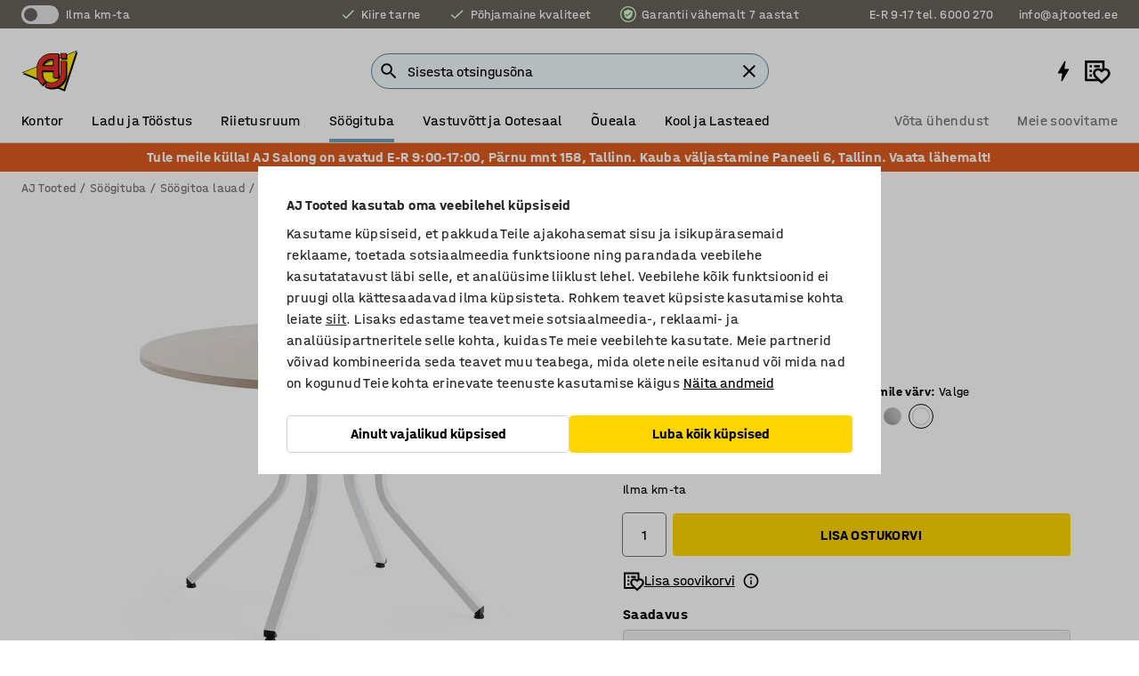

--- FILE ---
content_type: text/html; charset=utf-8
request_url: https://www.ajtooted.ee/soogituba/soogitoa-lauad/lauad/konverentsilaud-483339-483405
body_size: 45543
content:

<!DOCTYPE html>
<html lang="et">

<head>
    <meta charset="utf-8" />
    <meta name="viewport" content="width=device-width, initial-scale=1.0">
    <meta name="theme-color" content="white" />

    <meta http-equiv="Content-Security-Policy" content="frame-src 'self'
https://*.cookiebot.com
https://*.cdn.optimizely.com
https://*.googletagmanager.com
https://*.cdn-pci.optimizely.com
https://*.google.com
https://*.google-analytics.com
https://*.checkout.dibspayment.eu
https://checkout.dibspayment.eu
https://*.ajprodukter.se
https://*.ajprodukter.no
https://*.ajprodukter.dk
https://*.ajprodukty.sk
https://*.ajprodukty.pl
https://*.ajprodukty.cz
https://*.ajproducts.co.uk
https://*.ajproducts.ie
https://*.ajprodukte.de
https://*.ajprodukte.at
https://*.ajproducten.nl
https://*.kataloska-prodaja.si
https://*.ajproduktai.lt
https://*.ajtooted.ee
https://*.ajprodukti.lv
https://*.ajtuotteet.fi
https://*.kataloska-prodaja.com
https://*.kataloska-prodaja.ba
https://*.ajvorulistinn.is
https://*.ajproizvodi.com
https://*.dibspayment.eu
https://*.doubleclick.net
https://*.facebook.com
https://*.imbox.io
https://*.criteo.com
https://*.hotjar.com
https://*.triggerbee.com
https://*.sleeknote.com
https://player.qiwio.io/
https://www.zbozi.cz
https://cdn2.charpstar.net/
https://charpstar.se/
https://aj.bokahem.se/js/app.js
https://aj.bokahem.se/css/app.css
https://ct.pinterest.com/
https://checkoutshopper.adyen.com/
https://checkoutshopper-live.adyen.com
https://www.youtube.com/
https://tricommerce.dk
 https://tiger.tricommerce.com
 https://mercell.com
 https://p2p.mercell.com;">

        <script type="text/javascript">
            !function (a, b, c, d, e, f, g, h) {
                a.RaygunObject = e, a[e] = a[e] || function () {
                    (a[e].o = a[e].o || []).push(arguments)
                }, f = b.createElement(c), g = b.getElementsByTagName(c)[0],
                    f.async = 1, f.src = d, g.parentNode.insertBefore(f, g), h = a.onerror, a.onerror = function (b, c, d, f, g) {
                        h && h(b, c, d, f, g), g || (g = new Error(b)), a[e].q = a[e].q || [], a[e].q.push({
                            e: g
                        })
                    }
            }(window, document, "script", "//cdn.raygun.io/raygun4js/raygun.min.js", "rg4js");
        </script>
        <script type="text/javascript">
            rg4js('apiKey', 'SVMda9UO1vTzMuMFlHhb6g');
            rg4js('enableCrashReporting', true);
            rg4js('setVersion', '147.0.0');
            rg4js('options', {
                ignore3rdPartyErrors: true,
                ignoreAjaxError: true,
                ignoreAjaxAbort: true,
                debugMode: true,
            });
        </script>
    <link rel="apple-touch-icon" sizes="180x180" href="/apple-touch-icon.png">
    <link rel="icon" type="image/png" href="/favicon-512x512.png" sizes="512x512">
    <link rel="icon" type="image/png" href="/favicon-192x192.png" sizes="192x192">
    <link rel="icon" type="image/png" href="/favicon-32x32.png" sizes="32x32">
    <link rel="icon" type="image/png" href="/favicon-16x16.png" sizes="16x16">
    <link rel="icon" type="image/png" href="/maskable_icon_x192.png" sizes="192x192">

    <link rel="manifest" href="/manifest">
    <link rel="mask-icon" href="/safari-pinned-tab.svg" color="#e63027">
    <meta name="msapplication-TileColor" content="#fff">
    <link rel="shortcut icon" href="/favicon.ico">

    <title>Laud VARIOUS, Ø 1100 x 740 mm, valge/ kask | AJ Tooted</title><link rel="stylesheet" type="text/css" href="/assets/browser.bundle.6b8d2c0fc2936f47b7cf.css" />
<meta name="description" content="Multifunktsionaalne laud, mis on disainitud AJ Grupis. Saadaval erineva kõrgusega mudelid, mis sobivad nii seisulauaks kui ka toolidega kombineerimiseks. Laud sobib suurepäraselt erinevatesse keskkondadesse, nagu näiteks sööklasse või puhke-, koosoleku- ja konverentsiruumi." data-dynamic="1" />
<meta name="robots" content="index,follow" data-dynamic="1" />
<meta property="og:url" content="https://www.ajtooted.ee/soogituba/soogitoa-lauad/lauad/konverentsilaud-483339-483405" data-dynamic="1" />
<meta property="og:type" content="website" data-dynamic="1" />
<meta property="og:title" content="Laud VARIOUS, Ø 1100 x 740 mm, valge/ kask" data-dynamic="1" />
<meta property="og:description" content="Multifunktsionaalne laud, mis on disainitud AJ Grupis. Saadaval erineva kõrgusega mudelid, mis sobivad nii seisulauaks kui ka toolidega kombineerimiseks. Laud sobib suurepäraselt erinevatesse keskkondadesse, nagu näiteks sööklasse või puhke-, koosoleku- ja konverentsiruumi." data-dynamic="1" />
<meta property="product:condition" content="new" data-dynamic="1" />
<meta property="product:retailer_item_id" content="2-483405" data-dynamic="1" />
<meta property="product:availability" content="in stock" data-dynamic="1" />
<meta property="product:price:amount" content="272.8" data-dynamic="1" />
<meta property="product:price:currency" content="EUR" data-dynamic="1" />
<meta property="og:image" content="https://static.ajproducts.com/cdn-cgi/image/width=770,format=jpeg/globalassets/483406.jpg?ref=EEBE6A4B8F" data-dynamic="1" />

                <script>
                if (!('Promise' in window && Promise.prototype.finally)) {
                    document.write('<' + 'script src="/assets/polyfills.bundle.059a37013ad3e623bae1.js" onerror="window.rg4js&&window.rg4js(\'send\', new Error(\'Failed to load: /assets/polyfills.bundle.059a37013ad3e623bae1.js\'))"></' + 'script>');
                }
                </script>
                <script>
                window.scopeReady = new Promise(function (res, rej) { window.resolveScopeReady = res; window.rejectScopeReady = rej; });
                </script>
            <link rel="canonical" href="https://www.ajtooted.ee/soogituba/soogitoa-lauad/lauad/konverentsilaud-483339-483405" id="link-canonical" />
<script src="/assets/browser.bundle.c2e3979771ab3d5cc4e8.js" async></script>
<script src="/assets/nitro.bundle.8a01ab72b5ce60406caf.js" async></script>
<script src="/assets/glitz.bundle.c109fca36cacfb727999.js" async></script>
<script src="/assets/vendor-f501a089.bundle.d29cb0664024d6a8fcd5.js" async></script>
<script src="/assets/3989.bundle.8ad85c5a84eaa9d83e0a.js" async></script>
<script src="/assets/vendor-d2eb5610.bundle.a0125ec617ac52d68384.js" async></script>
<link rel="stylesheet" type="text/css" href="/assets/browser.bundle.6b8d2c0fc2936f47b7cf.css" />
<link rel="preload" href="/assets/HalvarAJPMittel-Rg.69f693f8a9de0cc6bc9f..woff2" as="font" crossorigin="anonymous" />
<link rel="preload" href="/assets/HalvarAJPMittel-Bd.e161d90eb98cc343e22d..woff2" as="font" crossorigin="anonymous" />


            <link rel="alternate" hreflang="bs-ba" class="link-canonical-alternate" href="https://www.kataloska-prodaja.ba/blagovaonica/stolovi/stolovi-za-kantine/konferencijski-stol-483339-483405">
            <link rel="alternate" hreflang="cs-cz" class="link-canonical-alternate" href="https://www.ajprodukty.cz/jidelny/stoly-do-jidelen-a-restauraci/jidelni-stoly/stul-483339-483405">
            <link rel="alternate" hreflang="da-dk" class="link-canonical-alternate" href="https://www.ajprodukter.dk/kantine/borde/kantineborde/konferencebord-483339-483405">
            <link rel="alternate" hreflang="de-at" class="link-canonical-alternate" href="https://www.ajprodukte.at/kantine/tische/kantinentische/tisch-483339-483405">
            <link rel="alternate" hreflang="de-de" class="link-canonical-alternate" href="https://www.ajprodukte.de/kantine/tische/kantinentische/tisch-483339-483405">
            <link rel="alternate" hreflang="en-gb" class="link-canonical-alternate" href="https://www.ajproducts.co.uk/canteen/tables/canteen-tables/table-483339-483405">
            <link rel="alternate" hreflang="en-ie" class="link-canonical-alternate" href="https://www.ajproducts.ie/canteen/tables/canteen-tables/table-483339-483405">
            <link rel="alternate" hreflang="et-ee" class="link-canonical-alternate" href="https://www.ajtooted.ee/soogituba/soogitoa-lauad/lauad/konverentsilaud-483339-483405">
            <link rel="alternate" hreflang="fi-fi" class="link-canonical-alternate" href="https://www.ajtuotteet.fi/ravintola/poydat/ravintolapoydat/poyta-483339-483405">
            <link rel="alternate" hreflang="hr-hr" class="link-canonical-alternate" href="https://www.ajproizvodi.com/blagovaonica/stolovi/stolovi-za-kantine/konferencijski-stol-483339-483405">
            <link rel="alternate" hreflang="is-is" class="link-canonical-alternate" href="https://www.ajvorulistinn.is/motuneytio/boro/motuneytisboro/raostefnuboro-483339-483405">
            <link rel="alternate" hreflang="lt-lt" class="link-canonical-alternate" href="https://www.ajproduktai.lt/valgykla-ir-valgomasis/valgomojo-ir-valgyklos-stalai/valgyklos-stalai/konferencinis-stalas-483339-483405">
            <link rel="alternate" hreflang="lv-lv" class="link-canonical-alternate" href="https://www.ajprodukti.lv/edamistaba/galdi/edamistabas-galdi/galds-483339-483405">
            <link rel="alternate" hreflang="nb-no" class="link-canonical-alternate" href="https://www.ajprodukter.no/kantine/bord/kantinebord/bord-483339-483405">
            <link rel="alternate" hreflang="nl-nl" class="link-canonical-alternate" href="https://www.ajproducten.nl/kantine/tafels/kantinetafels/tafel-483339-483405">
            <link rel="alternate" hreflang="pl-pl" class="link-canonical-alternate" href="https://www.ajprodukty.pl/jadalnia-i-stolowka/stoly-do-stolowki/stoly-do-stolowki/stol-konferencyjny-483339-483405">
            <link rel="alternate" hreflang="sk-sk" class="link-canonical-alternate" href="https://www.ajprodukty.sk/jedalen/jedalenske-stoly/jedalenske-stoly/stol-483339-483405">
            <link rel="alternate" hreflang="sl-si" class="link-canonical-alternate" href="https://www.kataloska-prodaja.si/jedilnica/mize/mize-za-jedilnice/konferencna-miza-483339-483405">
            <link rel="alternate" hreflang="sr-rs" class="link-canonical-alternate" href="https://www.kataloska-prodaja.com/trpezarije/stolovi/trpezarijski-stolovi/konferencijski-sto-483339-483405">
            <link rel="alternate" hreflang="sv-se" class="link-canonical-alternate" href="https://www.ajprodukter.se/lunchrum/bord/lunchrumsbord/bord-483339-483405">
    <style data-glitz>@keyframes a{from{}to{}}.a{background-color:white}.b{flex-direction:column;-webkit-box-orient:vertical;-webkit-box-direction:normal}.c{display:-webkit-box;display:-moz-box;display:-ms-flexbox;display:-webkit-flex;display:flex}.d{min-height:100vh}.e{pointer-events:none}.f{position:absolute}.g{opacity:0}.h{width:0}.i{height:0}.n{transform:translate(0, -100%)}.o{left:16px}.p{top:16px}.q{position:fixed}.r{font-size:16px}.s{padding-bottom:8px}.t{padding-top:8px}.u{padding-right:16px}.v{padding-left:16px}.w{height:40px}.a0{border-radius:4px}.a1{letter-spacing:0.4px}.a2{line-height:1.2}.a3{justify-content:center;-webkit-box-pack:center}.a4{align-items:center;-webkit-box-align:center}.a5{display:-webkit-inline-box;display:-moz-inline-box;display:-ms-inline-flexbox;display:-webkit-inline-flex;display:inline-flex}.a6{transition-timing-function:ease-out}.a7{transition-duration:200ms}.a8{transition-property:color, background-color, border-color;-webkit-transition-property:color, background-color, border-color;-moz-transition-property:color, background-color, border-color}.au{border-bottom-style:solid}.av{border-bottom-width:1px}.aw{border-bottom-color:#D1D1D1}.ax{border-top-style:solid}.ay{border-top-width:1px}.az{border-top-color:#D1D1D1}.b0{border-right-style:solid}.b1{border-right-width:1px}.b2{border-right-color:#D1D1D1}.b3{border-left-style:solid}.b4{border-left-width:1px}.b5{border-left-color:#D1D1D1}.b6{outline-offset:5px}.b7{font-weight:bold}.b8{text-transform:uppercase}.b9{color:black}.be{text-shadow:none}.bf{cursor:pointer}.bg{text-align:inherit}.bh{text-decoration:none}.bi{-webkit-user-select:none;-moz-user-select:none;-ms-user-select:none;user-select:none}.bj{font-variant:inherit}.bk{font-style:inherit}.bl{font-family:inherit}.bo{z-index:6}.bp{min-height:auto}.bq{position:relative}.br{top:0}.bs{will-change:opacity}.bt{width:100%}.bu{height:100%}.bv{left:0}.bw{bottom:0}.bx{right:0}.by{background-color:black}.bz{transition-timing-function:ease-in-out}.c0{transition-property:opacity;-webkit-transition-property:opacity;-moz-transition-property:opacity}.c1{border-bottom-color:#DF5C1D}.c2{border-top-color:#DF5C1D}.c3{border-right-color:#DF5C1D}.c4{border-left-color:#DF5C1D}.c5{background-color:#FFEBD6}.c6{border-bottom-width:2px}.c7{border-top-width:2px}.c8{border-right-width:2px}.c9{border-left-width:2px}.ca{margin-bottom:16px}.cb{margin-top:16px}.cc{padding-bottom:16px}.cd{padding-top:16px}.ce{pointer-events:auto}.cp{transition-duration:300ms}.cq{transition-property:box-shadow;-webkit-transition-property:box-shadow;-moz-transition-property:box-shadow}.cr{min-height:0}.cs{transition-property:all;-webkit-transition-property:all;-moz-transition-property:all}.ct{transform:translateY(0)}.cu{opacity:1}.cv{max-height:50px}.d1{color:white}.d2{background-color:#68635D}.d3{font-size:14px}.d4{min-height:32px}.d5{width:1366px}.d6{max-width:calc(100vw - 48px)}.d7{margin-right:auto}.d8{margin-left:auto}.d9{display:block}.da{flex-wrap:wrap;-webkit-box-lines:multiple}.db{flex-basis:0%}.dc{flex-shrink:1}.dd{flex-grow:1;-webkit-box-flex:1}.de{font-weight:initial}.dj{margin-right:8px}.dk{margin-bottom:0}.dl{height:21px}.dm{width:42px}.dn{display:inline-block}.dz{outline-offset:3px}.e0{transition-property:transform;-webkit-transition-property:transform;-moz-transition-property:transform}.e1{transition-duration:0.4s}.e2{border-radius:15px}.e3{background-color:#E6E6E6}.e5{flex-grow:2;-webkit-box-flex:2}.e6{margin-right:32px}.e9{text-decoration:inherit}.ea{color:inherit}.ee{color:#D6FFCD}.ef{font-size:1.3em}.eg{height:1em}.eh{width:1em}.ei{margin-left:6px}.eq{justify-content:flex-end;-webkit-box-pack:end}.er{margin-right:20px}.ez{display:none}.f0{stroke:none}.f1{top:-1px}.f3{margin-left:8px}.f4{font-size:1.4em}.f6{z-index:1}.f7{align-items:flex-start;-webkit-box-align:start}.fh{padding-top:20px}.fi{flex-basis:auto}.fj{flex-shrink:0}.fk{margin-top:4px}.fl{justify-content:space-between;-webkit-box-pack:justify}.fm{flex-direction:row;-webkit-box-orient:horizontal;-webkit-box-direction:normal}.fn{gap:32px}.fo{flex-grow:0;-webkit-box-flex:0}.fp{flex-basis:33%}.fs{text-decoration:underline}.ft{padding-right:0}.fu{padding-left:0}.fv{min-width:40px}.fw{line-height:1.5}.fx{background-color:transparent;background-color:initial}.fy{border-bottom-width:0}.fz{border-top-width:0}.g0{border-right-width:0}.g1{border-left-width:0}.g2{font-weight:inherit}.g3{margin-right:12px}.g4{margin-left:12px}.g5{width:30px}.g6{height:30px}.g7{font-size:1.5em}.ga{flex-basis:100%}.gb{width:447px}.gc{justify-content:flex-start;-webkit-box-pack:start}.gf{width:calc(100% - 16px)}.gg{margin-right:unset}.gh{margin-left:unset}.gi{width:inherit}.gk{transform:scale(1.3)}.gl{white-space:normal}.gm{white-space:nowrap}.gn{transform:scale(1)}.go{text-align:center}.gp{transition-property:opacity, transform;-webkit-transition-property:opacity, transform;-moz-transition-property:opacity, transform}.gq{text-overflow:ellipsis}.gr{overflow:hidden}.gs{background-color:#F1F8FC}.gt{border-radius:50px 0 0 50px}.gu{padding-bottom:3px}.gv{padding-top:3px}.gw{padding-right:3px}.gx{padding-left:3px}.h3{border-bottom-color:#4F879E}.h4{border-top-color:#4F879E}.h5{border-right-color:#4F879E}.h6{border-left-color:#4F879E}.hg{padding-left:40px}.hh{border-radius:50px}.hi{cursor:-webkit-text;cursor:text}.hj{right:10px}.hk{transform:translateY(-50%)}.hl{top:50%}.hm{border-radius:0}.hn{padding-bottom:0}.ho{padding-top:0}.hp{font-size:inherit}.hq{gap:8px}.hr{gap:4px}.hs{padding-right:4px}.ht{padding-left:4px}.hu{transform:scaleY(1)}.hv{will-change:transform}.hw{width:24px}.hx{font-size:1px}.hy{height:1px}.hz{visibility:hidden}.i0{align-items:flex-end;-webkit-box-align:end}.i1{outline-offset:0}.i2{min-height:30px}.i3{min-width:30px}.i7{transform:scale(0)}.i8{border-radius:100vw}.i9{font-size:12px}.ia{right:calc(50% - 15px)}.ib{min-width:9px}.ic{height:9px}.id{background-color:#E63027}.ie{margin-right:0}.if{margin-left:0}.ig{max-height:100px}.ii{margin-left:-32px}.ij{margin-left:32px}.ik{padding-bottom:12px}.il{padding-top:4px}.iw{color:#737373}.ix{box-shadow:0px 3px 5px 0px rgba(151, 151, 151, 0.5)}.iy{max-height:calc(100vh - 100% - 32px)}.iz{overflow-y:auto}.j0{margin-top:1px}.j1{color:#FFFFFF}.j2{background-color:#df5c1d}.j3{padding-bottom:4px}.j6{max-width:100%}.j7{margin-bottom:8px}.j8{margin-top:8px}.jb{list-style:none}.jg{width:1125px}.jh{width:calc(54% - (32px * 0.54))}.ji{order:1}.jk{left:unset}.jx{object-fit:cover}.jy{object-position:center}.jz{transition-timing-function:ease-in}.k0{height:68px}.k1{width:calc(46% - (32px * 0.46))}.k2{order:2}.k3{margin-bottom:32px}.k4{line-height:36px}.k5{margin-top:0}.k6{font-family:HalvarMittel}.k7{font-size:24px}.k8{line-height:30px}.k9{margin-bottom:4px}.ka{font-size:20px}.kb{line-height:1.5rem}.kh{align-items:end;-webkit-box-align:end}.ki{flex-basis:48%}.kj{margin-left:-6px}.kk{border-bottom-color:black}.kl{border-top-color:black}.km{border-right-color:black}.kn{border-left-color:black}.ko{height:28px}.kp{width:28px}.kq{border-radius:50%}.kr{margin-bottom:2px}.ks{margin-top:2px}.kt{margin-right:2px}.ku{margin-left:2px}.kv{height:22px}.kw{width:22px}.kx{box-sizing:border-box}.ky{height:20px}.kz{width:20px}.l0{border-bottom-color:transparent}.l1{border-top-color:transparent}.l2{border-right-color:transparent}.l3{border-left-color:transparent}.l4{background-color:transparent}.l5{background-color:#D1D1D1}.l6{height:18px}.l7{width:18px}.la{align-items:baseline;-webkit-box-align:baseline}.lb{-webkit-column-gap:8px;column-gap:8px}.lc{-webkit-column-gap:16px;column-gap:16px}.ld{order:0}.le{font-weight:700}.lf{font-weight:normal}.lg{height:48px}.lh{width:48px}.li{transition-property:background;-webkit-transition-property:background;-moz-transition-property:background}.lj{margin-bottom:auto}.lk{margin-top:auto}.ls{box-shadow:0 0 0 1px #737373}.lt{transition-property:color, border-color, background;-webkit-transition-property:color, border-color, background;-moz-transition-property:color, border-color, background}.lu{padding-top:12px}.lz{background-color:#FFD500}.m0{flex-wrap:nowrap;-webkit-box-lines:nowrap}.m1{background-color:#F3F3F3}.m2{margin-bottom:24px}.m3{display:inline}.m4{transform:rotate(270deg)}.m6{padding-bottom:24px}.m7{padding-top:24px}.mf{-webkit-break-inside:avoid;-ms-break-inside:avoid;break-inside:avoid}.mg{text-align:left}.mj{margin-right:16px}.mk{top:-4px}.mm{page-break-inside:auto}.mn{-webkit-column-count:1;column-count:1}.mo{list-style-type:none}.mp{margin-right:4px}.mq{margin-top:24px}.ms{flex-basis:0}.mt{height:400px}.mw{width:calc(100% / 4)}.mx{max-width:calc(100% / 4)}.n0{min-height:62px}.n1{height:inherit}.n2{min-height:inherit}.n3{margin-left:4px}.n4{width:54.54545454545455px}.n6{object-fit:contain}.n7{width:123.07692307692307px}.n9{width:38.095238095238095px}.nb{width:41.02564102564103px}.nd{width:49.48453608247423px}.nf{width:133.33333333333334px}.nh{padding-bottom:initial}.ni{padding-top:initial}.nk{stroke-width:1.5}.nl{content-visibility:hidden}.nm{transform:translatex(-100%)}.nn{-webkit-overflow-scrolling:touch}.no{overflow-x:hidden}.np{will-change:opacity, transform}.nq{border-bottom-color:#E6E6E6}.nr{border-bottom-width:thin}.ns{outline-offset:-2px}.nt{padding-right:48px}.nu{height:auto}.nv{min-height:48px}.nw{right:16px}.nx{border-bottom-color:#f3f3f3}.ny{z-index:4}.nz{transform:translateX(-50%)}.o0{left:50%}.o1{z-index:15}.j:focus{pointer-events:none}.k:focus{opacity:0}.l:focus{z-index:7}.m:focus{transform:translate(0, 0)}.am:focus{outline-color:#16819D}.ba:focus{border-radius:4px}.bb:focus{outline-style:solid}.bc:focus{outline-width:0}.bd:focus{isolation:initial}.eb:focus{outline-color:transparent}.gy:focus{border-bottom-color:#4F879E}.gz:focus{border-top-color:#4F879E}.h0:focus{border-right-color:#4F879E}.h1:focus{border-left-color:#4F879E}.h7:focus{outline-color:#4F879E}.h8:focus{border-right-width:1px}.h9:focus{border-left-width:1px}.ha:focus{border-bottom-width:1px}.hb:focus{border-bottom-style:solid}.hc:focus{border-top-width:1px}.hd:focus{border-top-style:solid}.he:focus{border-right-style:solid}.hf:focus{border-left-style:solid}.x:is(.disabledLink){cursor:not-allowed}.y:disabled{cursor:not-allowed}.ag:disabled{border-bottom-color:#D1D1D1}.ah:disabled{border-top-color:#D1D1D1}.ai:disabled{border-right-color:#D1D1D1}.aj:disabled{border-left-color:#D1D1D1}.ak:disabled{background-color:white}.al:disabled{color:#737373}.lw:disabled{background-color:#D1D1D1}.z:active{outline-width:0}.ec:active{text-decoration:underline}.ed:active{color:#16819D}.i5:active{text-decoration:inherit}.i6:active{color:inherit}.a9:disabled:hover{border-bottom-color:#D1D1D1}.aa:disabled:hover{border-top-color:#D1D1D1}.ab:disabled:hover{border-right-color:#D1D1D1}.ac:disabled:hover{border-left-color:#D1D1D1}.ae:disabled:hover{background-color:white}.af:disabled:hover{color:#737373}.lv:disabled:hover{background-color:#D1D1D1}.an:hover:not([disabled],.disabledLink){color:black}.ao:hover:not([disabled],.disabledLink){background-color:#f3f3f3}.lx:hover:not([disabled],.disabledLink){background-color:#F2CA00}.ap:active:not([disabled],.disabledLink){border-bottom-color:#f3f3f3}.aq:active:not([disabled],.disabledLink){border-top-color:#f3f3f3}.ar:active:not([disabled],.disabledLink){border-right-color:#f3f3f3}.as:active:not([disabled],.disabledLink){border-left-color:#f3f3f3}.at:active:not([disabled],.disabledLink){background-color:#f3f3f3}.ly:active:not([disabled],.disabledLink){background-color:#FFF0A3}.dg:has(:focus-within)> span{outline-style:solid}.dh:has(:focus-within)> span{outline-color:inherit}.di:has(:focus-within)> span{outline-width:2px}.do::before{background-color:#68635D}.dp::before{transition-timing-function:ease-in-out}.dq::before{transition-duration:0.4s}.dr::before{transition-property:transform;-webkit-transition-property:transform;-moz-transition-property:transform}.ds::before{border-radius:50%}.dt::before{bottom:3px}.du::before{left:3px}.dv::before{width:15px}.dw::before{height:15px}.dx::before{position:absolute}.dy::before{content:""}.kc::before{margin-right:8px}.kd::before{background-color:black}.ke::before{height:5px}.kf::before{width:5px}.kg::before{display:inline-block}.e4:first-letter{text-transform:uppercase}.e7:hover{text-decoration:inherit}.e8:hover{color:inherit}.fq:hover{text-decoration:underline}.fr:hover{color:#16819D}.gj:hover{cursor:initial}.i4:hover{text-decoration:none}.iv:hover{color:black}.ln:hover{box-shadow:0 0 0 1px #16819D}.h2::placeholder{color:black}.ih:nth-child(n+2){margin-left:0}.im::after{border-bottom-color:transparent}.in::after{border-bottom-style:solid}.io::after{border-bottom-width:4px}.ip::after{width:100%}.iq::after{bottom:0}.ir::after{right:0}.is::after{position:absolute}.it::after{content:""}.iu::after{border-bottom-color:#72A5BA}.j9:empty:before{white-space:pre}.ja:empty:before{content:" "}.jc:after{white-space:pre}.jd:after{content:" / "}.ju:before{padding-top:100%}.jv:before{float:left}.jw:before{content:""}.n5:before{padding-top:88%}.n8:before{padding-top:39%}.na:before{padding-top:126%}.nc:before{padding-top:117%}.ne:before{padding-top:97%}.ng:before{padding-top:36%}.ll::-ms-clear{display:none}.lm::-ms-reveal{display:none}.lo:-webkit-autofill{animation-iteration-count:20}.lp:-webkit-autofill{animation-timing-function:ease-out}.lq:-webkit-autofill{animation-duration:50ms}.lr:-webkit-autofill{animation-name:a}.mr:not(:first-child){margin-left:24px}.nj:last-child{margin-right:0}</style><style data-glitz media="print">.bm{min-height:0}.bn{position:relative}.cf{box-shadow:none}.cg{border-bottom-style:solid}.ch{border-bottom-width:1px}.ci{border-bottom-color:#D1D1D1}.cj{margin-bottom:24px}.ck{margin-top:24px}.cl{padding-bottom:0}.cm{min-height:auto}.cn{justify-content:flex-start;-webkit-box-pack:start}.co{font-size:14px}.cw{pointer-events:auto}.cx{opacity:1}.cy{max-height:50px}.cz{transform:none}.d0{height:0}.df{display:none}.ej{z-index:10}.ek{color:black}.el{transform:translate(-50%, 0)}.em{left:50%}.en{top:60px}.eo{position:absolute}.ep{display:-webkit-box;display:-moz-box;display:-ms-flexbox;display:-webkit-flex;display:flex}.es{margin-bottom:16px}.et{margin-top:16px}.eu{margin-right:16px}.ev{margin-left:16px}.ew{align-items:center;-webkit-box-align:center}.ex{font-size:2.2em}.ey{display:block}.f2{white-space:nowrap}.f5{height:100%}.fb{margin-top:0}.fc{padding-bottom:8px}.fd{padding-top:8px}.fe{flex-direction:column;-webkit-box-orient:vertical;-webkit-box-direction:normal}.ff{margin-bottom:32px}.fg{justify-content:space-evenly;-webkit-box-pack:space-evenly}.j4{min-height:initial}.j5{zoom:0.6}.je{width:auto}.jf{max-width:calc(100% - 65px)}.jj{margin-bottom:0}.jl{border-top-color:#D1D1D1}.jm{border-top-style:solid}.jn{border-top-width:1px}.jo{border-right-color:#D1D1D1}.jp{border-right-style:solid}.jq{border-right-width:1px}.jr{border-left-color:#D1D1D1}.js{border-left-style:solid}.jt{border-left-width:1px}.l8{margin-right:0}.l9{margin-left:0}.m5{background-color:transparent}.m8{width:1300px}.m9{padding-right:90px}.ma{padding-left:0}.mb{-webkit-break-after:avoid;-ms-break-after:avoid;break-after:avoid}.me{-webkit-break-inside:unset;-ms-break-inside:unset;break-inside:unset}.mh{display:inline}.mi{-webkit-break-inside:avoid;-ms-break-inside:avoid;break-inside:avoid}.mu{width:100%}.mv{justify-content:center;-webkit-box-pack:center}.my{margin-right:32px}.mz{margin-left:32px}.f8:after{font-size:10px}.f9:after{white-space:nowrap}.fa:after{content:attr(data-page-url)}</style><style data-glitz media="(min-width: 768px)">.ml{-webkit-column-gap:32px;column-gap:32px}</style><style data-glitz media="(min-width: 1024px)">.g8{flex-basis:auto}.g9{flex-shrink:0}.gd{max-width:585px}.ge{width:100%}.mc{flex-grow:1;-webkit-box-flex:1}.md{flex-basis:50%}</style>
        <script data-cookieconsent="ignore" data-ot-ignore="true">
            window.dataLayer = window.dataLayer || [];
            function gtag() {
                dataLayer.push(arguments);
            }
            gtag("consent", "default", {
                ad_storage: "denied",
                ad_user_data: 'denied',
                ad_personalization: 'denied',
                analytics_storage: "denied",
                functionality_storage: 'denied',
                personalization_storage: 'denied',
                security_storage: 'denied',
                wait_for_update: 500,
            });
            gtag("set", "ads_data_redaction", true);
        </script>
        <script data-cookieconsent="ignore" type="text/javascript" data-ot-ignore="true" >
            if (!('dataLayer' in window)) {
                window.dataLayer = [];
            }

            window.dataLayer.push({
                event: 'originalReferrer',
                originalReferrer: document.referrer,
            });

            window.dataLayer.push({
                event: 'originalLocation',
                originalLocation: document.location.href,
            });

            window.gtmEnabled = true;
        </script>
<!-- Google Tag Manager -->
<script data-cookieconsent="ignore">(function(w,d,s,l,i){w[l]=w[l]||[];w[l].push({'gtm.start':
new Date().getTime(),event:'gtm.js'});var f=d.getElementsByTagName(s)[0],
j=d.createElement(s),dl=l!='dataLayer'?'&l='+l:'';j.async=true;j.src=
'https://www.googletagmanager.com/gtm.js?id='+i+dl;f.parentNode.insertBefore(j,f);
})(window,document,'script','dataLayer','GTM-K2RM35S');</script>
<!-- End Google Tag Manager -->        <script id="Cookiebot" src="https://consent.cookiebot.com/uc.js" data-cbid="a88b88ea-38c4-4406-bfc9-5471fb9df620"
            data-culture="et" type="text/javascript" async></script>

        <script type="text/javascript">
                window.externalScriptEnable = true;
        </script>

    <script>
        window.isPrivateBusinessSelectorEnabled = false;
    </script>   
</head>

<body class="aj-site">

<!-- Google Tag Manager (noscript) -->
<noscript><iframe src="https://www.googletagmanager.com/ns.html?id=GTM-K2RM35S"
height="0" width="0" style="display:none;visibility:hidden"></iframe></noscript>
<!-- End Google Tag Manager (noscript) -->

    <div id="container"><div><div class="a b c d"><div id="focusreset-nitro" tabindex="-1" class="e f g h i"></div><button aria-label="Mine sisu juurde" type="button" class="j k e g l m n o p q r s t u v w x y z a0 a1 a2 a3 a4 a5 a6 a7 a8 a9 aa ab ac ae af ag ah ai aj ak al am an ao ap aq ar as at au av aw ax ay az b0 b1 b2 b3 b4 b5 b6 b7 b8 a b9 ba bb bc bd be bf bg bh bi bj bk bl">Mine sisu juurde</button><header class="bm bn e bo bp bq br"><div class="e g bs bt bu bv bw bx br q by bz a7 c0"></div><noscript><div class="a3 c1 c2 c3 c4 c5 b9 au c6 ax c7 b0 c8 b3 c9 a0 ca cb cc cd u v c"><div>Näib, et Sinu veebilehitseja seadetes ei ole JavaScript lubatud. See on vajalik veebilehe külastamiseks.</div></div></noscript><div class="bq"><div class="height-measuring-wrapper ce"><div class="cf cg ch ci cj ck cl cm cn co bz cp cq bq cr b c au av aw bt a b9"><div><div class="bz cs cp ce ct cu cv cw cx cy cz d0 d1 d2 d3 c bt"><div class="d0 d4 d5 d6 d7 d8 d9"><div class="a4 bu a3 da c"><div class="db dc dd a4 c de d3 df"><label aria-label="Ilma km-ta" class="dg dh di dj dk dl dm dn bq"><input type="checkbox" class="i h g"/><span class="do dp dq dr ds dt du dv dw dx dy dz e0 bz e1 e2 e3 bw bx bv br bf f"></span></label><span class="d1 e4">Ilma km-ta</span></div><div class="db dc e5 c a3 a4 df"><a class="e6 e7 e8 e9 a4 ea c ba bb eb bc bd ec ed" data-scope-link="true" href="/meie-teenused"><svg xmlns="http://www.w3.org/2000/svg" height="1em" viewBox="0 0 24 24" width="1em" class="ee ef eg eh a5"><path d="M0 0h24v24H0V0z" fill="transparent"></path><path fill="currentColor" d="M9 16.17L4.83 12l-1.42 1.41L9 19 21 7l-1.41-1.41L9 16.17z"></path></svg><div class="ei dn">Kiire tarne</div></a><a class="e6 e7 e8 e9 a4 ea c ba bb eb bc bd ec ed" data-scope-link="true" href="/aj-grupi-tutvustus"><svg xmlns="http://www.w3.org/2000/svg" height="1em" viewBox="0 0 24 24" width="1em" class="ee ef eg eh a5"><path d="M0 0h24v24H0V0z" fill="transparent"></path><path fill="currentColor" d="M9 16.17L4.83 12l-1.42 1.41L9 19 21 7l-1.41-1.41L9 16.17z"></path></svg><div class="ei dn">Põhjamaine kvaliteet</div></a><a class="e7 e8 e9 a4 ea c ba bb eb bc bd ec ed" data-scope-link="true" href="/muugitingimused"><svg xmlns="http://www.w3.org/2000/svg" width="1em" height="1em" viewBox="0 0 25 25" fill="currentColor" stroke="none" stroke-width="1" class="ee ef eg eh a5"><g id="Produktsida" fill="none" fill-rule="evenodd"><g id="Shield" fill="currentColor"><path d="M11.0548736,15.9090909 L8.16598468,13.1818182 L9.18487042,12.219933 L11.0548736,13.9788823 L15.8151296,9.48622199 L16.8326513,10.4545455 L11.0548736,15.9090909 Z M12.5,0 C19.4035594,0 25,5.59644063 25,12.5 C25,19.4035594 19.4035594,25 12.5,25 C5.59644063,25 0,19.4035594 0,12.5 C0,5.59644063 5.59644063,0 12.5,0 Z M12.5,1.8 C6.59055318,1.8 1.8,6.59055318 1.8,12.5 C1.8,18.4094468 6.59055318,23.2 12.5,23.2 C18.4094468,23.2 23.2,18.4094468 23.2,12.5 C23.2,6.59055318 18.4094468,1.8 12.5,1.8 Z M12.499318,5 L19,7.72727273 L19,11.8181818 C19,15.6026268 16.2270486,19.141128 12.499318,20 C8.77295142,19.141128 6,15.6026268 6,11.8181818 L6,11.8181818 L6,7.72727273 L12.499318,5 Z" id="Fill-1"></path></g></g></svg><div class="ei dn">Garantii vähemalt 7 aastat</div></a></div><div class="ej ek el em en eo ep eq db dc dd c"><a aria-label="Helista numbrile E-R 9-17 tel. 6000 270" target="_blank" class="er es et eu ev ew ep e7 e8 e9 ea ba bb eb bc bd ec ed" href="tel:E-R 9-17 tel. 6000 270"><svg xmlns="http://www.w3.org/2000/svg" height="1em" viewBox="0 0 24 24" width="1em" class="ex ek ey ez d1 ef f0 f1 bq eg eh"><path d="M0 0h24v24H0V0z" fill="none"></path><path fill="currentColor" d="M6.54 5c.06.89.21 1.76.45 2.59l-1.2 1.2c-.41-1.2-.67-2.47-.76-3.79h1.51m9.86 12.02c.85.24 1.72.39 2.6.45v1.49c-1.32-.09-2.59-.35-3.8-.75l1.2-1.19M7.5 3H4c-.55 0-1 .45-1 1 0 9.39 7.61 17 17 17 .55 0 1-.45 1-1v-3.49c0-.55-.45-1-1-1-1.24 0-2.45-.2-3.57-.57-.1-.04-.21-.05-.31-.05-.26 0-.51.1-.71.29l-2.2 2.2c-2.83-1.45-5.15-3.76-6.59-6.59l2.2-2.2c.28-.28.36-.67.25-1.02C8.7 6.45 8.5 5.25 8.5 4c0-.55-.45-1-1-1z"></path></svg><span class="f2 f3">E-R 9-17 tel. 6000 270</span></a><a aria-label="Saada e-kiri aadressile info@ajtooted.ee" target="_blank" class="es et eu ev ew ep e7 e8 e9 ea ba bb eb bc bd ec ed" href="mailto:info@ajtooted.ee"><svg xmlns="http://www.w3.org/2000/svg" height="1em" viewBox="0 0 24 24" width="1em" class="ex ek ey ez d1 f4 f1 bq eg eh"><path d="M0 0h24v24H0V0z" fill="none"></path><path fill="currentColor" d="M22 6c0-1.1-.9-2-2-2H4c-1.1 0-2 .9-2 2v12c0 1.1.9 2 2 2h16c1.1 0 2-.9 2-2V6zm-2 0l-8 5-8-5h16zm0 12H4V8l8 5 8-5v10z"></path></svg><span class="f2 f3">info@ajtooted.ee</span></a></div></div></div></div></div><div class="f5 f6 a f7 b c d5 d6 d7 d8"><div data-page-url="https://www.ajtooted.ee/soogituba/soogitoa-lauad/lauad/konverentsilaud-483339-483405" id="top-area" class="f8 f9 fa fb fc fd fe ff fg cc fh fi fj dd fk a4 bt fl fm c bq"><div class="fn a4 c fo dc fp"><a aria-label="Mine avalehele" id="top-area-home" class="ba bb eb bc bd ec ed fq fr fs b9" data-scope-link="true" href="/"><svg xmlns="http://www.w3.org/2000/svg" xml:space="preserve" viewBox="133 300 330 247" height="48" class="d9"><path d="m380.69 532.11-1.49-.62-239.42-98.95-3.41-1.4 3.42-1.37 312.6-124.8 2.98-1.19-.99 3.05-73.19 223.74z"></path><path d="m385.69 541.11-1.49-.62-239.42-98.95-3.41-1.4 3.42-1.37 312.6-124.8 2.98-1.19-.99 3.05-73.19 223.74z"></path><path fill="#FFED00" d="m144.09 431.23 234.51 96.75 71.67-219.1z"></path><path d="M398.91 357.84h-33.2v-1.5l.03-29.66v-1.5h1.49l30.18-.04h1.5v32.7M312.38 529.39c-19.33 0-36.97-8.45-37.71-8.8l-1.31-.64.6-1.33 13.15-29.04.64-1.41 1.39.67c7.87 3.83 16.16 5.77 24.62 5.77 14.2 0 24.13-5.54 24.23-5.6 18.36-12.06 26.61-24.87 27.49-42.77l.01-.11.02-.1c.22-1.11.23-1.41.23-1.42v-74.83h1.5l30.23-.05h1.5v80.75c-.03.35-.7 8.68-3.05 17.04-3.96 14.08-11.66 26.04-25.74 40-17.04 14.97-30.94 19.09-50.65 21.46-2.32.27-4.71.41-7.15.41"></path><path d="m259.45 511.14-.43-.37c-14.01-11.93-30.28-29.72-31.82-61.65-.61-12.68-.21-36.16.5-50.65v-.09l.02-.09c3.07-17.81 10.72-32.95 23.39-46.28 8.65-9.1 27.33-24.64 55.24-26.46h47.77l-.01 1.5V467.5h-1.57c-1.25 0-19.06-.03-26.18-.04h-4.42v-38h-61.92c-4.15 42.06 20.8 53.65 21.88 54.13l1.85.82-1.31 1.53s-5.3 6.17-10.62 12.34c-2.66 3.08-5.32 6.17-7.32 8.48-3.78 4.36-3.78 4.36-4.48 4.37zm7.41-121.78c3.34.03 10.86.05 20.79.05 12.38 0 23.98-.03 27.91-.07l-.07-29.46c-26.79.41-44.24 17.11-48.63 29.48M394.14 351.76h-34.9v-1.5l.02-29.95v-1.5h34.879999999999995v32.95"></path><path d="M307.64 522.74c-19.22 0-38.58-8.76-39.4-9.14l-1.38-.63.64-1.37 12.75-27.25.64-1.38 1.37.67c7.57 3.68 15.57 5.55 23.76 5.55 14.81 0 25.34-6.17 25.44-6.24 18.39-12.08 26.63-24.89 27.52-42.79l.01-.11.02-.1c.21-1.11.23-1.41.23-1.42V363.7h34.87v1.5l.13 78.87c-.02.4-.5 7.76-3.57 17.5-3.17 10.08-9.43 25.19-27.09 39.95-15.33 13.33-28.53 18.82-50.44 20.97-1.76.16-3.61.25-5.5.25"></path><path d="m254.66 506.89-1.31-1.23-1.58-1.6c-12.76-12.96-28.63-29.08-30.1-59.63-.61-12.66-.21-36.15.5-50.64v-.09l.01-.09c3.07-17.81 10.72-32.95 23.39-46.28 8.65-9.1 27.33-24.64 55.24-26.46h48.7v1.5s.02 100.73.02 138.49v.3l-.12.28c-.39.93-.45.93-3.62.93h-29.4V423.1h-62.13c-3.72 41.95 19.46 57.59 19.7 57.74l1.42.93-1.09 1.3c-7.14 8.47-17.99 21.4-18.63 22.33zm2.48-115.35c1.61.01 4.66.02 10.41.02 16.42 0 42.64-.06 48.98-.12v-37.35c-1.79-.1-3.53-.16-5.2-.16-12.9 0-23.22 3.11-33.45 10.07l-.06.04-.06.03c-14.36 7.98-19.32 22.56-20.62 27.47"></path><path fill="#E63027" d="M362.27 321.81h28.88v26.97h-28.88zM282.35 487l-4.25 9.05c-1.11 2.41-3.19 6.81-3.19 6.81-1.34 2.91-4.03 8.61-4.03 8.61 4.36 1.84 9.3 3.42 9.3 3.42 3.84 1.2 7.52 2.14 7.52 2.14 2.47.63 6.53 1.42 6.53 1.42 3.09.56 7.08.98 7.08.98 3.73.44 8.81.27 8.81.27 1.88-.06 6.47-.61 6.47-.61 1.16-.13 4.13-.58 4.13-.58 1.06-.16 3.72-.64 3.72-.64 1.2-.2 3.61-.75 3.61-.75 2.31-.53 4.64-1.23 4.64-1.23 1.95-.56 3.91-1.28 3.91-1.28 1.13-.41 3.48-1.36 3.48-1.36.81-.34 3.19-1.47 3.19-1.47.64-.31 2.33-1.2 2.33-1.2.33-.16 2-1.11 2-1.11 1.17-.6 5.18-3.27 5.18-3.27 5.81-4.08 10.88-8.69 10.88-8.69 4.33-3.59 9.55-9.75 9.55-9.75 4.29-4.99 7.76-11.09 7.76-11.09 3.45-5.99 5.47-11.96 5.47-11.96 3.84-9.67 4.82-20.67 4.82-20.67l-.13-77.36h-28.88v71.88s-.25 4.06-.72 6.86c0 0-.63 5.27-2.19 9.48 0 0-1.59 4.75-3.16 7.28 0 0-2.66 5.19-7.03 9.92 0 0-3.25 3.73-8.13 7.64 0 0-3.63 2.95-7.97 5.78 0 0-4.52 2.56-9.53 3.98 0 0-6.63 2.23-14.38 2.61 0 0-6.16.45-11.97-.63.01 0-7.13-.93-14.82-4.48"></path><path fill="#E63027" d="m346.55 459.36-.02-135.48-45.61-.02s-6.88.42-13.23 2.05c0 0-5.72 1.23-12.45 4.17 0 0-2.28 1-3.23 1.48 0 0-3.06 1.56-3.66 1.91 0 0-3.22 1.78-5.03 3.02 0 0-3.13 2.06-5.19 3.64 0 0-1.69 1.31-2.19 1.73 0 0-2.95 2.44-4.06 3.5 0 0-2.94 2.78-3.25 3.14 0 0-2.67 2.8-3.09 3.33 0 0-2.22 2.53-3.36 3.98 0 0-2.52 3.19-4.58 6.34 0 0-1.64 2.55-2.11 3.38 0 0-1.39 2.48-1.69 3.03 0 0-1.47 2.72-1.98 3.95 0 0-1.17 2.56-1.64 3.77 0 0-.81 2.11-1.3 3.42 0 0-1.16 3.45-1.66 5.22 0 0-.94 3.63-1.3 5.23 0 0-.52 2.44-.77 3.86 0 0-.27 6.81-.39 10.23 0 0-.19 7.42-.25 10.61 0 0-.09 5.59-.13 8.23 0 0 .02 2.81-.02 5.94 0 0 .05 4.83.06 7.63 0 0 .05 3.45.3 8.81 0 0 .34 5.7 1.31 10.42 0 0 .8 4.05 2.11 8.25 0 0 1.28 4.03 3.16 8.11 0 0 1.42 3.14 4.03 7.47 0 0 2.13 3.39 5.02 7.27 0 0 2.03 2.48 3.41 4.17 0 0 3.33 3.78 5.45 5.98l5.08 5.19 16.68-19.97s-3.03-2.47-5.76-5.73c0 0-2.97-3.63-4.81-6.73 0 0-1.92-3.34-2.27-4.14 0 0-2.06-4.3-2.83-6.58 0 0-1.45-4.13-2.36-7.98 0 0-1.22-5.55-1.59-9.59 0 0-.48-4.53-.48-9.23 0 0 .05-5 .23-7.16 0 0 .3-3.86.45-5.08l67.86-.02v39.25zm-29.31-64.94-61.95.09c-1.61-.03-1.52-1.69-1.52-1.69.05-.41.13-.64.13-.64.36-1.55.42-1.72.42-1.72 1.34-4.73 3.09-8.25 3.09-8.25 1.61-3.56 4.16-7.2 4.16-7.2 2.22-3.48 6.09-7.17 6.09-7.17 4.41-4.08 6.84-5.31 6.84-5.31 2.69-1.75 5.66-3.52 5.66-3.52 3.33-2.02 7.3-3.66 7.3-3.66 5.98-2.47 11.03-3.28 11.03-3.28 5.22-.94 8.98-1.05 8.98-1.05 2.31-.17 6.05-.06 6.05-.06 2.17.02 5.98.33 5.98.33l.02 43.13z"></path></svg></a><button aria-label="Ava peamenüü" tabindex="-1" type="button" class="e c0 cp bz g df ft fu fv r s t w fw x y z a0 a1 a3 a4 a5 ea ba bb eb bc bd be bf fx bg bh bi fy fz g0 g1 g2 bj bk bl"><svg xmlns="http://www.w3.org/2000/svg" height="1em" viewBox="0 0 24 24" width="1em" class="g3 g4 g5 g6 b9 g7 a5"><path d="M0 0h24v24H0V0z" fill="none"></path><path fill="currentColor" d="M3 18h18v-2H3v2zm0-5h18v-2H3v2zm0-7v2h18V6H3z"></path></svg></button></div><div class="g8 g9 ga dc fo gb df bq gc c"><form action="/otsing" class="gd ge gf gg gh a4 c bq"><div class="dd bq"><div class="br bv f"><div class="dn bt"><div class="gi a5"><span class="gj gi a4 a5"><button tabindex="-1" state="[object Object]" aria-label="Otsing" class=" feedback-default gk gl bq df ft fu fv r s t w fw x y z a0 a1 a3 a4 a5 a6 a7 a8 ea ba bb eb bc bd be bf fx bg bh bi fy fz g0 g1 g2 bj bk bl" type="submit"><span class="feedback-text gm gn cu go a3 a4 c a6 a7 gp gq gr"><svg xmlns="http://www.w3.org/2000/svg" viewBox="0 0 24 24" width="1em" height="1em" class="b9 gs gt gu gv gw gx d9 g7 eg eh"><path fill="none" d="M0 0h24v24H0z"></path><path fill="currentColor" d="M15.5 14h-.79l-.28-.27A6.47 6.47 0 0 0 16 9.5 6.5 6.5 0 1 0 9.5 16c1.61 0 3.09-.59 4.23-1.57l.27.28v.79l5 4.99L20.49 19zm-6 0C7.01 14 5 11.99 5 9.5S7.01 5 9.5 5 14 7.01 14 9.5 11.99 14 9.5 14"></path></svg></span></button></span></div></div></div><input type="search" aria-label="Otsing" placeholder="Sisesta otsingusõna" name="q" autoComplete="off" value="" class="gy gz h0 h1 h2 gs h3 h4 h5 h6 bb h7 bc h8 h9 ha hb hc hd he hf b1 b4 av au ay ax b0 b3 u hg hh r s t w fw hi ea bt"/><button aria-label="Puhasta" type="button" class="hj hk hl f a4 c ba bb eb bc bd hm be bf fx bg bh ea bi hn ho ft fu fy fz g0 g1 g2 bj bk hp bl"><svg xmlns="http://www.w3.org/2000/svg" height="1em" viewBox="0 0 24 24" width="1em" class="b9 gs g7 eg eh a5"><path d="M0 0h24v24H0V0z" fill="none"></path><path fill="currentColor" d="M19 6.41L17.59 5 12 10.59 6.41 5 5 6.41 10.59 12 5 17.59 6.41 19 12 13.41 17.59 19 19 17.59 13.41 12 19 6.41z"></path></svg></button></div></form></div><div id="top-area-sec-nav" class="hq fo dc fp a4 eq c df"><div class="a3 a4 b c"><div class="a3 a4 c"><div class="gi a5"><span class="gj gi a4 a5"><button aria-label="Sisene  / Loo konto" type="button" class="a4 hr c bf dj f3 hs ht hn ho r bq ba bb eb bc bd hm be fx bg bh ea bi fy fz g0 g1 g2 bj bk bl"><div class="gm r">Sisene  / Loo konto</div><span class="hu d9 hv a6 cp e0"><svg xmlns="http://www.w3.org/2000/svg" height="1em" viewBox="0 0 24 24" width="1em" class="b9 hw g7 eg a5"><path d="M0 0h24v24H0V0z" fill="none"></path><path fill="currentColor" d="M7.41 8.59L12 13.17l4.59-4.58L18 10l-6 6-6-6 1.41-1.41z"></path></svg></span></button></span></div></div><div class="gi a5"><span class="gj gi a4 a5"><div class="hx bq d9 hy hz bt"> </div></span></div></div><div class="fast-order-button i0 c"><a title="Kiirtellimus" aria-label="Kiirtellimus" class="i1 i2 i3 g5 g6 a3 a4 c bq i4 i5 i6 e8 e9 ea ba bb eb bc bd" tabindex="0" data-scope-link="true" href="/kassa?fastorder=true"><span class="fast-order-button-icon bq"><svg xmlns="http://www.w3.org/2000/svg" width="1em" height="1em" viewBox="0 0 24 24" fill="currentColor" class="g6 g5 b9 g7 a5"><path d="M11 21h-1l1-7H7.5c-.58 0-.57-.32-.38-.66.19-.34.05-.08.07-.12C8.48 10.94 10.42 7.54 13 3h1l-1 7h3.5c.49 0 .56.33.47.51l-.07.15C12.96 17.55 11 21 11 21z"></path></svg></span></a></div><div class="wishlist-button dj f3 a4 c"><button title="Soovikorv" aria-label="Soovikorv" type="button" class="bf hn ho ft fu a3 a4 a5 go i1 i2 i3 g5 g6 bq ba bb eb bc bd hm be fx bh ea bi fy fz g0 g1 g2 bj bk hp bl"><span class="wishlist-button-icon bq"><div class="i7 i8 go i9 ia br ib ic f a6 a7 e0 id d1"></div><svg xmlns="http://www.w3.org/2000/svg" height="1em" viewBox="0 0 31 30" width="1em" class="g6 g5 b9 g7 a5"><path fill="currentColor" d="M24 2.67v8.91l.5-.04h.3a5.73 5.73 0 0 1 5.87 5.74c0 1.68-.39 2.96-1.6 4.52l-.3.4-.75.84-.43.44-.23.24-.49.48-.53.5-.57.53-.95.86-1.05.93-1.17 1.02-1.93 1.85-1.85-1.77-1.66-1.45H1.33v-24H24Zm.8 11.53c-1.42 0-2.8.87-3.27 2.07H19.8a3.59 3.59 0 0 0-3.27-2.07c-1.83 0-3.2 1.32-3.2 3.08 0 1.77 1.4 3.52 3.72 5.7l.62.58.67.6.7.63 1.52 1.32.1.09.09-.09 1.52-1.32 1.04-.93.65-.59.6-.57c2.15-2.05 3.43-3.73 3.43-5.42 0-1.76-1.38-3.08-3.2-3.08Zm-3.47-1.64V5.33H4V24h10.26l-.41-.41-.44-.45-.39-.43-.36-.4-.16-.2-.3-.4a6.65 6.65 0 0 1-1.53-4.03v-.4c0-1.43.5-2.7 1.33-3.7v-.25h.23a5.92 5.92 0 0 1 4.31-1.8c1.48 0 2.93.54 4.05 1.46l.08.07.2-.17.46-.33Zm-12 6.1v2.67H6.67v-2.66h2.66Zm0-5.33V16H6.67v-2.67h2.66ZM18.67 8v2.67H12V8h6.67ZM9.33 8v2.67H6.67V8h2.66Z"></path></svg></span></button></div><button aria-label="Ostukorv" data-test-id="minicart-button" type="button" class="bf hn ho ft fu i1 g6 g5 ie if bq r x y z a0 a1 a2 a3 a4 a5 a6 a7 a8 ea ba bb eb bc bd be fx bg bh bi fy fz g0 g1 g2 bj bk bl"><svg xmlns="http://www.w3.org/2000/svg" height="1em" viewBox="0 0 24 24" width="1em" class="i2 i3 b9 g7 eg eh a5"><path d="M0 0h24v24H0V0z" fill="none"></path><path fill="currentColor" d="M15.55 13c.75 0 1.41-.41 1.75-1.03l3.58-6.49c.37-.66-.11-1.48-.87-1.48H5.21l-.94-2H1v2h2l3.6 7.59-1.35 2.44C4.52 15.37 5.48 17 7 17h12v-2H7l1.1-2h7.45zM6.16 6h12.15l-2.76 5H8.53L6.16 6zM7 18c-1.1 0-1.99.9-1.99 2S5.9 22 7 22s2-.9 2-2-.9-2-2-2zm10 0c-1.1 0-1.99.9-1.99 2s.89 2 1.99 2 2-.9 2-2-.9-2-2-2z"></path></svg></button></div></div><div class="bz cs cp ce cu ig bt"><nav class="df fl i0 c bt fi fj fo"><div><div class="ih ii fi dc fo c i0"><a aria-label="Kontor" class="ij ik il im in io ip iq ir is it bq bu a4 c i5 i6 e7 e8 e9 ea ba bb eb bc bd" tabindex="0" data-scope-link="true" href="/kontor">Kontor</a><a aria-label="Ladu ja Tööstus" class="ij ik il im in io ip iq ir is it bq bu a4 c i5 i6 e7 e8 e9 ea ba bb eb bc bd" tabindex="0" data-scope-link="true" href="/ladu-ja-toostus">Ladu ja Tööstus</a><a aria-label="Riietusruum" class="ij ik il im in io ip iq ir is it bq bu a4 c i5 i6 e7 e8 e9 ea ba bb eb bc bd" tabindex="0" data-scope-link="true" href="/riietusruum">Riietusruum</a><a aria-label="Söögituba" class="iu in io ij ik il ip iq ir is it bq bu a4 c i5 i6 e7 e8 e9 ea ba bb eb bc bd" tabindex="0" data-scope-link="true" href="/soogituba">Söögituba</a><a aria-label="Vastuvõtt ja Ootesaal" class="ij ik il im in io ip iq ir is it bq bu a4 c i5 i6 e7 e8 e9 ea ba bb eb bc bd" tabindex="0" data-scope-link="true" href="/vastuvott-ja-ootesaal">Vastuvõtt ja Ootesaal</a><a aria-label="Õueala" class="ij ik il im in io ip iq ir is it bq bu a4 c i5 i6 e7 e8 e9 ea ba bb eb bc bd" tabindex="0" data-scope-link="true" href="/oueala">Õueala</a><a aria-label="Kool ja Lasteaed" class="ij ik il im in io ip iq ir is it bq bu a4 c i5 i6 e7 e8 e9 ea ba bb eb bc bd" tabindex="0" data-scope-link="true" href="/kool-ja-lasteaed">Kool ja Lasteaed</a></div></div><div class="ih ii fi dc fo c i0"><div><a aria-label="Võta ühendust" aria-haspopup="true" aria-expanded="false" class="iv iw ij ik il im in io ip iq ir is it bq bu a4 c i5 i6 e7 e9 ba bb eb bc bd" tabindex="0" data-scope-link="true" href="/kontaktinfo">Võta ühendust</a><div class="ij gm ix a iy iz f j0"></div></div><div><a aria-label="Meie soovitame" aria-haspopup="true" aria-expanded="false" class="iv iw ij ik il im in io ip iq ir is it bq bu a4 c i5 i6 e7 e9 ba bb eb bc bd" tabindex="0" data-scope-link="true" href="/meie-soovitame">Meie soovitame</a><div class="ij gm ix a iy iz f j0"></div></div></div></nav></div></div><div></div></div><noscript><div class="a3 c1 c2 c3 c4 c5 b9 au c6 ax c7 b0 c8 b3 c9 a0 ca cb cc cd u v c"><div>Näib, et Sinu veebilehitseja seadetes ei ole JavaScript lubatud. See on vajalik veebilehe külastamiseks.</div></div></noscript></div></div></header><div class="df"><div><div></div></div><div><a aria-label="/meie-teenused/salong" class="d9 bq i5 i6 e7 e8 e9 ea ba bb eb bc bd" data-scope-link="true" href="/meie-teenused/salong"><div id="site-banner" class="b7 j1 j2 gr"><div class="j3 il go r u v fw d5 d6 d7 d8 d9"><div>Tule meile külla! AJ Salong on avatud E-R 9:00-17:00, Pärnu mnt 158, Tallinn. Kauba väljastamine Paneeli 6, Tallinn. Vaata lähemalt!</div></div></div></a></div></div><div class="j4 dd b c"><main class="j5 bt j6 d7 d8 d9"><div class="d5 d6 d7 d8 d9"><ul class="df da iw d3 j7 j8 j9 ja c jb hn ho ft fu ie if"><li class="jc jd"><a aria-label="AJ Tooted" class="fq fr e9 ea i5 i6 ba bb eb bc bd" data-scope-link="true" href="/">AJ Tooted</a></li><li class="jc jd"><a aria-label="Söögituba" class="fq fr e9 ea i5 i6 ba bb eb bc bd" data-scope-link="true" href="/soogituba">Söögituba</a></li><li class="jc jd"><a aria-label="Söögitoa lauad" class="fq fr e9 ea i5 i6 ba bb eb bc bd" data-scope-link="true" href="/soogituba/soogitoa-lauad">Söögitoa lauad</a></li><li class="b9"><a aria-label="Lauad" class="fq fr e9 ea i5 i6 ba bb eb bc bd" data-scope-link="true" href="/soogituba/soogitoa-lauad/lauad">Lauad</a></li></ul></div><div class="d5 j6 d7 d8 d9"><div><div id="product-page-483405" class="product-page je jf jg d6 d7 d8 d9"><div class="fl bt j6 d7 d8 c"><div class="jh ji"><div class="jj ca bt j6 d7 d8 d9"><div class="bq"><div class="f6 br bx jk f d9"></div><div class="bq"><div class="bf ci cg ch jl jm jn jo jp jq jr js jt d7 d8 d9 bt bq ju jv jw gr"><img sizes="(max-width: 1125px) calc(50vw - 48px), 590px" alt="Tootefoto" srcSet="https://static.ajproducts.com/cdn-cgi/image/width=291,format=auto/globalassets/483406.jpg?ref=EEBE6A4B8F 291w, https://static.ajproducts.com/cdn-cgi/image/width=330,format=auto/globalassets/483406.jpg?ref=EEBE6A4B8F 330w, https://static.ajproducts.com/cdn-cgi/image/width=686,format=auto/globalassets/483406.jpg?ref=EEBE6A4B8F 686w, https://static.ajproducts.com/cdn-cgi/image/width=766,format=auto/globalassets/483406.jpg?ref=EEBE6A4B8F 766w, https://static.ajproducts.com/cdn-cgi/image/width=236,format=auto/globalassets/483406.jpg?ref=EEBE6A4B8F 236w, https://static.ajproducts.com/cdn-cgi/image/width=462,format=auto/globalassets/483406.jpg?ref=EEBE6A4B8F 462w, https://static.ajproducts.com/cdn-cgi/image/width=590,format=auto/globalassets/483406.jpg?ref=EEBE6A4B8F 590w, https://static.ajproducts.com/cdn-cgi/image/width=1180,format=auto/globalassets/483406.jpg?ref=EEBE6A4B8F 1180w, https://static.ajproducts.com/cdn-cgi/image/width=1472,format=auto/globalassets/483406.jpg?ref=EEBE6A4B8F 1472w" loading="eager" src="https://static.ajproducts.com/cdn-cgi/image/width=770,format=auto/globalassets/483406.jpg?ref=EEBE6A4B8F" class="jx jy bx bv bu bt f j6 jz cp c0"/></div><div class="k0"></div></div></div></div></div><div class="k1 k2"><div class="k3 bt j6 d7 d8 d9"><div class="f7 c"><div class="bt fi dc fo"><h1 class="k4 dk k5 b9 a1 k6 b7 k7">Laud VARIOUS</h1><h2 class="k8 k9 k5 b9 a1 k6 b7 ka">Ø 1100 x 740 mm, valge/ kask</h2><div class="ca ek iw">Art. nr.<!-- -->: <!-- -->1183332</div></div></div><div class="cj ca bt d6 d7 d8 d9"><ul class="fu jb kb dk"><li class="kc kd ds ke kf kg dy bq r a4 c">Koosolekuteks või puhkepausideks</li><li class="kc kd ds ke kf kg dy bq r a4 c">Sobib erinevatesse keskkondadesse</li><li class="kc kd ds ke kf kg dy bq r a4 c">Lihtne ja maitsekas</li></ul></div><div class="kh da fl dk fm c bt d6 d7 d8"><div class="hq fj fo ki ca b c"><div><span class="k9 d3 b7">Lauaplaadile värv<!-- -->: </span> <span class="d3">Kask</span></div><div class="k9 kj da c"><button aria-label="Lauaplaadile värv Kask" type="button" class="ba bb eb bc bd kk av au kl ay ax km b1 b0 kn b4 b3 a ko kp bf bq kq a3 hn ho ft fu kr ks kt ku c a4 be bg bh ea bi g2 bj bk hp bl"><div class="a kv kw kx gr kq a4 a3 c"><img loading="eager" src="https://static.ajproducts.com/cdn-cgi/image/width=28,format=auto/globalassets/birch.png?ref=242262D785" alt="Lauaplaadile värv Kask" class="ky kz bf kq"/></div></button><button aria-label="Lauaplaadile värv Tamm" type="button" class="ba bb eb bc bd l0 av au l1 ay ax l2 b1 b0 l3 b4 b3 l4 ko kp bf bq kq a3 hn ho ft fu kr ks kt ku c a4 be bg bh ea bi g2 bj bk hp bl"><div class="a kv kw kx gr kq a4 a3 c"><img loading="eager" src="https://static.ajproducts.com/cdn-cgi/image/width=28,format=auto/globalassets/oak.png?ref=8341255093" alt="Lauaplaadile värv Tamm" class="ky kz bf kq"/></div></button><button aria-label="Lauaplaadile värv Valge" type="button" class="ba bb eb bc bd l0 av au l1 ay ax l2 b1 b0 l3 b4 b3 l4 ko kp bf bq kq a3 hn ho ft fu kr ks kt ku c a4 be bg bh ea bi g2 bj bk hp bl"><div class="l5 kv kw kx gr kq a4 a3 c"><img loading="eager" src="https://static.ajproducts.com/cdn-cgi/image/width=28,format=auto/globalassets/white.png?ref=FA24C23A4F" alt="Lauaplaadile värv Valge" class="ky kz bf kq"/></div></button></div></div><div class="hq fj fo ki ca b c"><div><span class="k9 d3 b7">Raamile värv<!-- -->: </span> <span class="d3">Valge</span></div><div class="k9 kj da c"><button aria-label="Raamile värv Must" type="button" class="ba bb eb bc bd l0 av au l1 ay ax l2 b1 b0 l3 b4 b3 l4 ko kp bf bq kq a3 hn ho ft fu kr ks kt ku c a4 be bg bh ea bi g2 bj bk hp bl"><div class="a kv kw kx gr kq a4 a3 c"><img loading="eager" src="https://static.ajproducts.com/cdn-cgi/image/width=28,format=auto/globalassets/black.png?ref=1E3B7EB38B" alt="Raamile värv Must" class="ky kz bf kq"/></div></button><button aria-label="Raamile värv Hõbehall" type="button" class="ba bb eb bc bd l0 av au l1 ay ax l2 b1 b0 l3 b4 b3 l4 ko kp bf bq kq a3 hn ho ft fu kr ks kt ku c a4 be bg bh ea bi g2 bj bk hp bl"><div class="a kv kw kx gr kq a4 a3 c"><img loading="eager" src="https://static.ajproducts.com/cdn-cgi/image/width=28,format=auto/globalassets/silver.png?ref=75926888AB" alt="Raamile värv Hõbehall" class="ky kz bf kq"/></div></button><button aria-label="Raamile värv Valge" type="button" class="ba bb eb bc bd kk av au kl ay ax km b1 b0 kn b4 b3 a ko kp bf bq kq a3 hn ho ft fu kr ks kt ku c a4 be bg bh ea bi g2 bj bk hp bl"><div class="l5 ky kz kx gr kq a4 a3 c"><img loading="eager" src="https://static.ajproducts.com/cdn-cgi/image/width=28,format=auto/globalassets/white.png?ref=FA24C23A4F" alt="Raamile värv Valge" class="l6 l7 bf kq"/></div></button></div></div></div><div class="purchase-box dk a bt j6 d7 d8 d9"><div class="jj fb l8 l9 if ho hn"><div class="la b da lb c"><div class="fm lc la da c"><div class="ld k7 le b9">220 €</div></div><div class="lf d3">Ilma km-ta</div></div><div class="ca cb c df"><div class="dd b c"><div class="dd fm c"><label class="dj lg lh hn ho ft fu go dk a5 j6 fj dd bq a6 a7 li"><div class="bt c"><div class="gi a5"><span class="gj bt a4 a5"><input type="number" min="1" max="999" value="1" aria-label="Kogus" inputMode="numeric" class="hn ho ft fu bu lj lk d7 d8 bt go ll lm ln lo lp lq lr ls a0 a kx b9 ba bb eb bc bd a6 a7 lt r fw hi fy fz g0 g1"/></span></div></div></label><div class="c bt"><button aria-label="Lisa ostukorvi - Laud VARIOUS" data-test-id="add-to-cart-button" state="[object Object]" class=" feedback-default dd dk k5 ie if df gl bq r ik lu u v lg x y z a0 a1 a2 a3 a4 a5 a6 a7 a8 a9 aa ab ac lv af ag ah ai aj lw al am an lx ly au fy l0 ax fz l1 b0 g0 l2 b3 g1 l3 b6 b7 b8 lz b9 ba bb bc bd be bf bg bh bi bj bk bl" type="button"><span class="feedback-text gm gn cu go a3 a4 c a6 a7 gp gq gr">Lisa ostukorvi</span></button></div></div></div></div></div></div><div class="m0 a4 c df"><button aria-label="Lisa soovikorvi" title="Lisa soovikorvi" class="add-to-wishlist-button m0 a4 hq c ec ed fq fr fs b9 ba bb eb bc bd hm be bf fx bg bi hn ho ft fu fy fz g0 g1 g2 bj bk hp bl" type="button"><svg xmlns="http://www.w3.org/2000/svg" height="1em" viewBox="0 0 31 30" width="1em" class="b9 g7 eg eh a5"><path fill="currentColor" d="M24 2.67v8.91l.5-.04h.3a5.73 5.73 0 0 1 5.87 5.74c0 1.68-.39 2.96-1.6 4.52l-.3.4-.75.84-.43.44-.23.24-.49.48-.53.5-.57.53-.95.86-1.05.93-1.17 1.02-1.93 1.85-1.85-1.77-1.66-1.45H1.33v-24H24Zm.8 11.53c-1.42 0-2.8.87-3.27 2.07H19.8a3.59 3.59 0 0 0-3.27-2.07c-1.83 0-3.2 1.32-3.2 3.08 0 1.77 1.4 3.52 3.72 5.7l.62.58.67.6.7.63 1.52 1.32.1.09.09-.09 1.52-1.32 1.04-.93.65-.59.6-.57c2.15-2.05 3.43-3.73 3.43-5.42 0-1.76-1.38-3.08-3.2-3.08Zm-3.47-1.64V5.33H4V24h10.26l-.41-.41-.44-.45-.39-.43-.36-.4-.16-.2-.3-.4a6.65 6.65 0 0 1-1.53-4.03v-.4c0-1.43.5-2.7 1.33-3.7v-.25h.23a5.92 5.92 0 0 1 4.31-1.8c1.48 0 2.93.54 4.05 1.46l.08.07.2-.17.46-.33Zm-12 6.1v2.67H6.67v-2.66h2.66Zm0-5.33V16H6.67v-2.67h2.66ZM18.67 8v2.67H12V8h6.67ZM9.33 8v2.67H6.67V8h2.66Z"></path></svg>Lisa soovikorvi</button><div class="gi a5"><svg xmlns="http://www.w3.org/2000/svg" height="1em" viewBox="0 0 24 24" width="1em" style="transform:rotate(180deg)" class="df bf ka kz ky b9 a5"><path fill="currentColor" d="M11 15h2v2h-2v-2zm0-8h2v6h-2V7zm.99-5C6.47 2 2 6.48 2 12s4.47 10 9.99 10C17.52 22 22 17.52 22 12S17.52 2 11.99 2zM12 20c-4.42 0-8-3.58-8-8s3.58-8 8-8 8 3.58 8 8-3.58 8-8 8z"></path></svg></div></div><div class="cc cd"><h4 class="b9 a1 a2 k6 b7 r">Saadavus</h4><div class="au av aw ax ay az b0 b1 b2 b3 b4 b5 a0 cc cd u v m1 b c"><div class="a4 fm c">Toimub tarneaja kalkuleerimine...<!-- --> <div class="gi a5"><svg xmlns="http://www.w3.org/2000/svg" height="1em" viewBox="0 0 24 24" width="1em" style="transform:rotate(180deg)" class="df bf ka kz ky b9 a5"><path fill="currentColor" d="M11 15h2v2h-2v-2zm0-8h2v6h-2V7zm.99-5C6.47 2 2 6.48 2 12s4.47 10 9.99 10C17.52 22 22 17.52 22 12S17.52 2 11.99 2zM12 20c-4.42 0-8-3.58-8-8s3.58-8 8-8 8 3.58 8 8-3.58 8-8 8z"></path></svg></div></div><div class="fk c"><svg xmlns="http://www.w3.org/2000/svg" width="1em" height="1em" viewBox="0 0 25 25" fill="currentColor" stroke="none" stroke-width="1" class="dj b9 g7 eg eh a5"><g id="Produktsida" fill="none" fill-rule="evenodd"><g id="Shield" fill="currentColor"><path d="M11.0548736,15.9090909 L8.16598468,13.1818182 L9.18487042,12.219933 L11.0548736,13.9788823 L15.8151296,9.48622199 L16.8326513,10.4545455 L11.0548736,15.9090909 Z M12.5,0 C19.4035594,0 25,5.59644063 25,12.5 C25,19.4035594 19.4035594,25 12.5,25 C5.59644063,25 0,19.4035594 0,12.5 C0,5.59644063 5.59644063,0 12.5,0 Z M12.5,1.8 C6.59055318,1.8 1.8,6.59055318 1.8,12.5 C1.8,18.4094468 6.59055318,23.2 12.5,23.2 C18.4094468,23.2 23.2,18.4094468 23.2,12.5 C23.2,6.59055318 18.4094468,1.8 12.5,1.8 Z M12.499318,5 L19,7.72727273 L19,11.8181818 C19,15.6026268 16.2270486,19.141128 12.499318,20 C8.77295142,19.141128 6,15.6026268 6,11.8181818 L6,11.8181818 L6,7.72727273 L12.499318,5 Z" id="Fill-1"></path></g></g></svg><div>Garantii 7 aastat.</div></div></div></div><div class="cb"><div class="ca"><div class="">Multifunktsionaalne laud, mis on disainitud AJ Grupis. Saadaval erineva kõrgusega mudelid, mis sobivad nii seisulauaks kui ka toolidega kombineerimiseks. Laud sobib suurepäraselt erinevatesse keskkondadesse, nagu näiteks sööklasse või puhke-, koosoleku- ja konverentsiruumi.</div></div><button aria-label="Loe lisaks" type="button" class="m2 df m3 ec ed fq fr fs b9 ba bb eb bc bd hm be bf fx bg bi hn ho ft fu fy fz g0 g1 g2 bj bk hp bl">Loe lisaks<svg xmlns="http://www.w3.org/2000/svg" height="1em" viewBox="0 0 24 24" width="1em" class="m4 b9 g7 eg eh a5"><path d="M0 0h24v24H0V0z" fill="none"></path><path fill="currentColor" d="M7.41 8.59L12 13.17l4.59-4.58L18 10l-6 6-6-6 1.41-1.41z"></path></svg></button></div></div></div></div></div><div class="jj cl m5 je jf ca cb m6 m7 gs d5 d6 d7 d8 d9"><div class="jz cp c0 cu m8 l9 fl jg j6 d7 d8 c"><div class="jh ji"><div class="v m9 ma mb jj k3 bt j6 d7 d8 d9"><h3 class="ca b9 a1 a2 k6 b7 ka">Tootekirjeldus</h3><div class="mc g9 md me mf"><div class="m2 cb df bt j6 d7 d8 d9"><div class="l4 b9"><div class="hn ho mg bt j6 d7 d8 d9"><div class="b c"><div style="height:100px;mask-image:linear-gradient(to top, rgba(0,0,0,0) 0%, rgba(255,255,255,1) var(--h, 70px), rgba(255,255,255,1) 100%)" class="bq gr"><div class="ax l1 ay"><div class="k5 m6"><div class="">Looge sidus töökoht, kus iga ruumi ilmestab läbiv sisekujundus. Ümmargune laud on disainitud AJ Grupis ning vastab suurepäraselt meie sortimendi iseloomule. Kohandatav laud sobib enamikesse ruumidesse ja on kombineeritav erineva kõrgusega toolidega.<br/><br/>Stiilne laud sobitud hästi kaasaegsetesse ruumidesse ja on kasutatav erilaadi koosolekuteks: alates spontaansetest nõupidamistest ja kiiretest ülevaadetest kuni traditsiooniliste koosolekuteni konverentsiruumis. Selle vastupidavast laminaadist pealispind sobib ka kohvikusse või puhkeruumi. Laminaat on vastupidav kriimustustele, mustusele ja niiskusele ning seda on lihtne puhastada. Valige kahe erineva kõrguse vahel sõltuvalt sellest, kuhu laud paigutatakse või millist eesmärki see täitma hakkab.<br/><br/>Nagu kogu meie QBUS tooteseeria, on ka see laud saadaval musta, valge või hõbedase raamiga mis on kombineeritud valge, tamme- või kasetooni tasapinnaga. Seetõttu on laud lihtsalt kombineeritav teiste mööbliesemetetega AJ sortimendist, tänu millele on tulemuseks alati terviklik sisekujundus.</div></div></div></div><button aria-label="Loe lisaks" type="button" class="c j8 ie if ec ed fq fr fs b9 ba bb eb bc bd hm be bf fx bg bi hn ho ft fu fy fz g0 g1 g2 bj bk hp bl">Loe lisaks<span class="hu d9 hv a6 cp e0"><svg xmlns="http://www.w3.org/2000/svg" height="1em" viewBox="0 0 24 24" width="1em" class="b9 hw g7 eg a5"><path d="M0 0h24v24H0V0z" fill="none"></path><path fill="currentColor" d="M7.41 8.59L12 13.17l4.59-4.58L18 10l-6 6-6-6 1.41-1.41z"></path></svg></span></button></div></div></div></div><div class="mh ck mi ez"><div class="">Looge sidus töökoht, kus iga ruumi ilmestab läbiv sisekujundus. Ümmargune laud on disainitud AJ Grupis ning vastab suurepäraselt meie sortimendi iseloomule. Kohandatav laud sobib enamikesse ruumidesse ja on kombineeritav erineva kõrgusega toolidega.<br/><br/>Stiilne laud sobitud hästi kaasaegsetesse ruumidesse ja on kasutatav erilaadi koosolekuteks: alates spontaansetest nõupidamistest ja kiiretest ülevaadetest kuni traditsiooniliste koosolekuteni konverentsiruumis. Selle vastupidavast laminaadist pealispind sobib ka kohvikusse või puhkeruumi. Laminaat on vastupidav kriimustustele, mustusele ja niiskusele ning seda on lihtne puhastada. Valige kahe erineva kõrguse vahel sõltuvalt sellest, kuhu laud paigutatakse või millist eesmärki see täitma hakkab.<br/><br/>Nagu kogu meie QBUS tooteseeria, on ka see laud saadaval musta, valge või hõbedase raamiga mis on kombineeritud valge, tamme- või kasetooni tasapinnaga. Seetõttu on laud lihtsalt kombineeritav teiste mööbliesemetetega AJ sortimendist, tänu millele on tulemuseks alati terviklik sisekujundus.</div></div><h3 class="df ca cb b9 a1 a2 k6 b7 ka">Dokumendid<!-- --> </h3><div class="b dk k5 c df"><button aria-label="Prindi tooteleht" type="button" class="j7 j8 mj m3 ec ed fq fr fs b9 ba bb eb bc bd hm be bf fx bg bi hn ho ft fu fy fz g0 g1 g2 bj bk hp bl"><svg xmlns="http://www.w3.org/2000/svg" height="1em" viewBox="0 0 24 24" width="1em" class="mk bq dj b9 g7 eg eh a5"><path d="M0 0h24v24H0V0z" fill="none"></path><path fill="currentColor" d="M19 8h-1V3H6v5H5c-1.66 0-3 1.34-3 3v6h4v4h12v-4h4v-6c0-1.66-1.34-3-3-3zM8 5h8v3H8V5zm8 12v2H8v-4h8v2zm2-2v-2H6v2H4v-4c0-.55.45-1 1-1h14c.55 0 1 .45 1 1v4h-2z"></path><circle cx="18" cy="11.5" r="1"></circle></svg>Prindi tooteleht</button><a target="_blank" aria-label="Lae alla PDF Hooldusjuhend" class="j7 j8 mj m3 ec ed fq fr fs b9 ba bb eb bc bd" tabindex="0" data-scope-link="true" href="/globalassets/292046.pdf?ref=EFD4D00B0C"><svg xmlns="http://www.w3.org/2000/svg" height="1em" viewBox="0 0 24 24" width="1em" class="mk bq dj b9 g7 eg eh a5"><path d="M0 0h24v24H0V0z" fill="none"></path><path fill="currentColor" d="M20 2H8c-1.1 0-2 .9-2 2v12c0 1.1.9 2 2 2h12c1.1 0 2-.9 2-2V4c0-1.1-.9-2-2-2zm0 14H8V4h12v12zM4 6H2v14c0 1.1.9 2 2 2h14v-2H4V6zm12 6V9c0-.55-.45-1-1-1h-2v5h2c.55 0 1-.45 1-1zm-2-3h1v3h-1V9zm4 2h1v-1h-1V9h1V8h-2v5h1zm-8 0h1c.55 0 1-.45 1-1V9c0-.55-.45-1-1-1H9v5h1v-2zm0-2h1v1h-1V9z"></path></svg>Hooldusjuhend</a><a target="_blank" aria-label="Lae alla PDF Montaažijuhend" class="j7 j8 mj m3 ec ed fq fr fs b9 ba bb eb bc bd" tabindex="0" data-scope-link="true" href="/globalassets/660604.pdf?ref=9312F0F222"><svg xmlns="http://www.w3.org/2000/svg" height="1em" viewBox="0 0 24 24" width="1em" class="mk bq dj b9 g7 eg eh a5"><path d="M0 0h24v24H0V0z" fill="none"></path><path fill="currentColor" d="M20 2H8c-1.1 0-2 .9-2 2v12c0 1.1.9 2 2 2h12c1.1 0 2-.9 2-2V4c0-1.1-.9-2-2-2zm0 14H8V4h12v12zM4 6H2v14c0 1.1.9 2 2 2h14v-2H4V6zm12 6V9c0-.55-.45-1-1-1h-2v5h2c.55 0 1-.45 1-1zm-2-3h1v3h-1V9zm4 2h1v-1h-1V9h1V8h-2v5h1zm-8 0h1c.55 0 1-.45 1-1V9c0-.55-.45-1-1-1H9v5h1v-2zm0-2h1v1h-1V9z"></path></svg>Montaažijuhend</a></div><div class="df"><h3 class="ca cb b9 a1 a2 k6 b7 ka"> <!-- -->BIM tootemudelid</h3><button aria-label="Näita allalaetavaid BIM tootemudeleid" type="button" class="j7 j8 mj m3 ec ed fq fr fs b9 ba bb eb bc bd hm be bf fx bg bi hn ho ft fu fy fz g0 g1 g2 bj bk hp bl"><svg xmlns="http://www.w3.org/2000/svg" height="1em" fill="currentColor" viewBox="11 9 22 22" width="1em" class="mk bq dj b9 g7 eg eh a5"><title>BIMlogo</title><g id="BIMlogo" stroke="none" stroke-width="1" fill="none" fill-rule="evenodd"><g id="BIM_black_24dp" transform="translate(10.000000, 8.000000)"><rect id="Rectangle" x="0" y="0" width="24" height="24"></rect><path d="M20.8,7.4 L11.6,2.4 L2.4,7.4 L2.4,17.4 L11.6,22.4 L20.8,17.4 L20.8,7.4 Z M10.5777778,11.8 L10.5777778,19.5 L4.44444444,16.2 L4.44444444,8.6 L4.44444444,8.6 L11.6,4.7 L17.6311111,8 L10.5777778,11.8 L10.5777778,11.8 Z M12.6222222,19.6 L12.6222222,16.3 C12.52,14 12.52,13.1 12.52,13.1 C12.52,13.1 14.7688889,11.9 15.4844444,11.5 L18.7555556,9.7 L18.7555556,16.3 L12.6222222,19.6 Z" id="Shape" fill="currentColor" fill-rule="nonzero"></path></g></g></svg>Näita allalaetavaid BIM tootemudeleid</button></div></div></div></div><div class="k1 k2"><div class="mb jj k3 bt j6 d7 d8 d9"><h3 class="ca b9 a1 a2 k6 b7 ka">Tooteinfo</h3><ul class="ml mm m2 hn ho ft fu mn mf"><li class="a4 mf da c mo"><span class="mp b7 a4 c">Kõrgus<!-- -->:</span><span class="a4 c">740<!-- --> <!-- -->mm</span></li><li class="a4 mf da c mo"><span class="mp b7 a4 c">Diameeter<!-- -->:</span><span class="a4 c">1100<!-- --> <!-- -->mm</span></li><li class="a4 mf da c mo"><span class="mp b7 a4 c">Lauaplaadi paksus<!-- -->:</span><span class="a4 c">25<!-- --> <!-- -->mm</span></li><li class="a4 mf da c mo"><span class="mp b7 a4 c">Lauaplaadi pind<!-- -->:</span><span class="a4 c">Ümmargune</span></li><li class="a4 mf da c mo"><span class="mp b7 a4 c">Raam<!-- -->:</span><span class="a4 c">Fikseeritud jalad</span></li><li class="a4 mf da c mo"><span class="mp b7 a4 c">Lauaplaadile värv<!-- -->:</span><span class="a4 c">Kask</span></li><li class="a4 mf da c mo"><span class="mp b7 a4 c">Lauaplaadi materjal<!-- -->:</span><span class="a4 c">Laminaat</span></li><li class="a4 mf da c mo"><span class="mp b7 a4 c">Materjali kirjeldus<!-- -->:</span><span class="a4 c">Kronospan - 9420 BS Polar birch<div class="gi a5"><svg xmlns="http://www.w3.org/2000/svg" height="1em" viewBox="0 0 24 24" width="1em" style="transform:rotate(180deg)" class="df bf ka kz ky b9 a5"><path fill="currentColor" d="M11 15h2v2h-2v-2zm0-8h2v6h-2V7zm.99-5C6.47 2 2 6.48 2 12s4.47 10 9.99 10C17.52 22 22 17.52 22 12S17.52 2 11.99 2zM12 20c-4.42 0-8-3.58-8-8s3.58-8 8-8 8 3.58 8 8-3.58 8-8 8z"></path></svg></div></span></li><li class="a4 mf da c mo"><span class="mp b7 a4 c">Raamile värv<!-- -->:</span><span class="a4 c">Valge</span></li><li class="a4 mf da c mo"><span class="mp b7 a4 c">Raamile värvikood<!-- -->:</span><span class="a4 c">RAL 9016</span></li><li class="a4 mf da c mo"><span class="mp b7 a4 c">Raami materjal<!-- -->:</span><span class="a4 c">Metall</span></li><li class="a4 mf da c mo"><span class="mp b7 a4 c">Soovituslik montööride arv<!-- -->:</span><span class="a4 c">1</span></li><li class="a4 mf da c mo"><span class="mp b7 a4 c">Kauba käsitlemise eeldatav aeg/ montöör<!-- -->:</span><span class="a4 c">20<!-- --> <!-- -->Min</span></li><li class="a4 mf da c mo"><span class="mp b7 a4 c">Kaal<!-- -->:</span><span class="a4 c">24,22<!-- --> <!-- -->kg</span></li><li class="a4 mf da c mo"><span class="mp b7 a4 c">Montaaž<!-- -->:</span><span class="a4 c">Tarnitakse detailidena</span></li></ul></div></div></div></div><div class="mq df k3 bt d6 d7 d8 d9"><div class="bt j6 d7 d8 d9"><h2 class="b9 a1 a2 k6 b7 ca mq ka"> </h2><div class="c"><div class="mr fj dd ms l5 mt c"></div><div class="mr fj dd ms l5 mt c"></div><div class="mr fj dd ms l5 mt c"></div><div class="mr fj dd ms l5 mt c"></div><div class="mr fj dd ms l5 mt c"></div></div></div><div class="bt j6 d7 d8 d9"><h2 class="b9 a1 a2 k6 b7 ca mq ka"> </h2><div class="c"><div class="mq mr fj dd ms l5 mt c"></div><div class="mq mr fj dd ms l5 mt c"></div><div class="mq mr fj dd ms l5 mt c"></div><div class="mq mr fj dd ms l5 mt c"></div><div class="mq mr fj dd ms l5 mt c"></div></div></div></div></div><div></div></div></main></div><footer class="df"><div class="m1 b9"><div class="d2 d1"><div class="m6 m7 mu d5 d6 d7 d8 d9"><div class="k5 mv fl c"><div class="mw mx df e6 my mz"><h3 class="b7 ka ca d1 ek a1 a2 k6">Kuidas saame abiks olla?</h3><div class="a3"><div class="mq"><a aria-label="Suhtle klienditeenindusega" class="r s t u v w x y z a0 a1 a2 a3 a4 a5 a6 a7 a8 a9 aa ab ac lv af ag ah ai aj lw al am an lx ly au fy l0 ax fz l1 b0 g0 l2 b3 g1 l3 b6 b7 b8 lz b9 i4 i5 i6 e8 e9 ba bb bc bd" tabindex="0" data-scope-link="true" href="/kontaktinfo">Suhtle klienditeenindusega</a></div></div></div><div class="mw mx df e6 my mz"><h3 class="b7 ka ca d1 ek a1 a2 k6">Avasta lisaks</h3><div class="a3"><a aria-label="Blogi" class="d1 r fq ek i5 i6 e8 e9 ba bb eb bc bd" data-scope-link="true" href="/blogi">Blogi</a></div><div class="a3"><a aria-label="Kataloog" class="d1 r fq ek i5 i6 e8 e9 ba bb eb bc bd" data-scope-link="true" href="/telli-kataloog">Kataloog</a></div><div class="a3"><div class="mq"><a aria-label="Liitu uudiskirjaga" class="r s t u v w x y z a0 a1 a2 a3 a4 a5 a6 a7 a8 a9 aa ab ac ae af ag ah ai aj ak al am an ao ap aq ar as at au av aw ax ay az b0 b1 b2 b3 b4 b5 b6 b7 b8 a b9 i4 i5 i6 e8 e9 ba bb bc bd" tabindex="0" data-scope-link="true" href="/uudiskiri">Liitu uudiskirjaga</a></div></div></div><div class="mw mx df e6 my mz"><h3 class="b7 ka ca d1 ek a1 a2 k6">Ettevõttest</h3><div class="a3"><a aria-label="Ettevõtte andmed" class="d1 r fq ek i5 i6 e8 e9 ba bb eb bc bd" data-scope-link="true" href="/ettevotte-kontaktandmed">Ettevõtte andmed</a></div><div class="a3"><a aria-label="AJ Grupp" class="d1 r fq ek i5 i6 e8 e9 ba bb eb bc bd" data-scope-link="true" href="/aj-grupi-tutvustus">AJ Grupp</a></div><div class="a3"><a aria-label="Jätkusuutlikkus" class="d1 r fq ek i5 i6 e8 e9 ba bb eb bc bd" data-scope-link="true" href="/jatkusuutlikkus">Jätkusuutlikkus</a></div><div class="a3"><a aria-label="AJ Salong" class="d1 r fq ek i5 i6 e8 e9 ba bb eb bc bd" data-scope-link="true" href="/meie-teenused/salong">AJ Salong</a></div></div><div class="mw mx df e6 my mz"><h3 class="b7 ka ca d1 ek a1 a2 k6">Kasutajatingimused</h3><div class="a3"><a aria-label="Müügitingimused" class="d1 r fq ek i5 i6 e8 e9 ba bb eb bc bd" data-scope-link="true" href="/muugitingimused">Müügitingimused</a></div><div class="a3"><a aria-label="Privaatsuspoliitika" class="d1 r fq ek i5 i6 e8 e9 ba bb eb bc bd" data-scope-link="true" href="/privaatsuspoliitika">Privaatsuspoliitika</a></div><div class="a3"><a aria-label="Kampaaniad ja tingimused" class="d1 r fq ek i5 i6 e8 e9 ba bb eb bc bd" data-scope-link="true" href="/kampaaniad-ja-tingimused">Kampaaniad ja tingimused</a></div><div class="a3"><a aria-label="Loosimängud ja võitjad" class="d1 r fq ek i5 i6 e8 e9 ba bb eb bc bd" data-scope-link="true" href="/loosimangud-ja-voitjad">Loosimängud ja võitjad</a></div><div class="a3"><a aria-label="Küpsiste kasutamine" class="d1 r fq ek i5 i6 e8 e9 ba bb eb bc bd" data-scope-link="true" href="/kupsiste-kasutamine">Küpsiste kasutamine</a></div><div class="a3"></div></div></div></div></div><div class="a"><div class="d5 d6 d7 d8 d9"><div class="a4 n0 fm c"><div class="gc db dc dd c"><a aria-label="Mine avalehele" class="m3 ba bb eb bc bd ec ed fq fr fs b9" data-scope-link="true" href="/"><svg xmlns="http://www.w3.org/2000/svg" xml:space="preserve" viewBox="133 300 330 247" width="45" height="33" class="df d9"><path d="m380.69 532.11-1.49-.62-239.42-98.95-3.41-1.4 3.42-1.37 312.6-124.8 2.98-1.19-.99 3.05-73.19 223.74z"></path><path d="m385.69 541.11-1.49-.62-239.42-98.95-3.41-1.4 3.42-1.37 312.6-124.8 2.98-1.19-.99 3.05-73.19 223.74z"></path><path fill="#FFED00" d="m144.09 431.23 234.51 96.75 71.67-219.1z"></path><path d="M398.91 357.84h-33.2v-1.5l.03-29.66v-1.5h1.49l30.18-.04h1.5v32.7M312.38 529.39c-19.33 0-36.97-8.45-37.71-8.8l-1.31-.64.6-1.33 13.15-29.04.64-1.41 1.39.67c7.87 3.83 16.16 5.77 24.62 5.77 14.2 0 24.13-5.54 24.23-5.6 18.36-12.06 26.61-24.87 27.49-42.77l.01-.11.02-.1c.22-1.11.23-1.41.23-1.42v-74.83h1.5l30.23-.05h1.5v80.75c-.03.35-.7 8.68-3.05 17.04-3.96 14.08-11.66 26.04-25.74 40-17.04 14.97-30.94 19.09-50.65 21.46-2.32.27-4.71.41-7.15.41"></path><path d="m259.45 511.14-.43-.37c-14.01-11.93-30.28-29.72-31.82-61.65-.61-12.68-.21-36.16.5-50.65v-.09l.02-.09c3.07-17.81 10.72-32.95 23.39-46.28 8.65-9.1 27.33-24.64 55.24-26.46h47.77l-.01 1.5V467.5h-1.57c-1.25 0-19.06-.03-26.18-.04h-4.42v-38h-61.92c-4.15 42.06 20.8 53.65 21.88 54.13l1.85.82-1.31 1.53s-5.3 6.17-10.62 12.34c-2.66 3.08-5.32 6.17-7.32 8.48-3.78 4.36-3.78 4.36-4.48 4.37zm7.41-121.78c3.34.03 10.86.05 20.79.05 12.38 0 23.98-.03 27.91-.07l-.07-29.46c-26.79.41-44.24 17.11-48.63 29.48M394.14 351.76h-34.9v-1.5l.02-29.95v-1.5h34.879999999999995v32.95"></path><path d="M307.64 522.74c-19.22 0-38.58-8.76-39.4-9.14l-1.38-.63.64-1.37 12.75-27.25.64-1.38 1.37.67c7.57 3.68 15.57 5.55 23.76 5.55 14.81 0 25.34-6.17 25.44-6.24 18.39-12.08 26.63-24.89 27.52-42.79l.01-.11.02-.1c.21-1.11.23-1.41.23-1.42V363.7h34.87v1.5l.13 78.87c-.02.4-.5 7.76-3.57 17.5-3.17 10.08-9.43 25.19-27.09 39.95-15.33 13.33-28.53 18.82-50.44 20.97-1.76.16-3.61.25-5.5.25"></path><path d="m254.66 506.89-1.31-1.23-1.58-1.6c-12.76-12.96-28.63-29.08-30.1-59.63-.61-12.66-.21-36.15.5-50.64v-.09l.01-.09c3.07-17.81 10.72-32.95 23.39-46.28 8.65-9.1 27.33-24.64 55.24-26.46h48.7v1.5s.02 100.73.02 138.49v.3l-.12.28c-.39.93-.45.93-3.62.93h-29.4V423.1h-62.13c-3.72 41.95 19.46 57.59 19.7 57.74l1.42.93-1.09 1.3c-7.14 8.47-17.99 21.4-18.63 22.33zm2.48-115.35c1.61.01 4.66.02 10.41.02 16.42 0 42.64-.06 48.98-.12v-37.35c-1.79-.1-3.53-.16-5.2-.16-12.9 0-23.22 3.11-33.45 10.07l-.06.04-.06.03c-14.36 7.98-19.32 22.56-20.62 27.47"></path><path fill="#E63027" d="M362.27 321.81h28.88v26.97h-28.88zM282.35 487l-4.25 9.05c-1.11 2.41-3.19 6.81-3.19 6.81-1.34 2.91-4.03 8.61-4.03 8.61 4.36 1.84 9.3 3.42 9.3 3.42 3.84 1.2 7.52 2.14 7.52 2.14 2.47.63 6.53 1.42 6.53 1.42 3.09.56 7.08.98 7.08.98 3.73.44 8.81.27 8.81.27 1.88-.06 6.47-.61 6.47-.61 1.16-.13 4.13-.58 4.13-.58 1.06-.16 3.72-.64 3.72-.64 1.2-.2 3.61-.75 3.61-.75 2.31-.53 4.64-1.23 4.64-1.23 1.95-.56 3.91-1.28 3.91-1.28 1.13-.41 3.48-1.36 3.48-1.36.81-.34 3.19-1.47 3.19-1.47.64-.31 2.33-1.2 2.33-1.2.33-.16 2-1.11 2-1.11 1.17-.6 5.18-3.27 5.18-3.27 5.81-4.08 10.88-8.69 10.88-8.69 4.33-3.59 9.55-9.75 9.55-9.75 4.29-4.99 7.76-11.09 7.76-11.09 3.45-5.99 5.47-11.96 5.47-11.96 3.84-9.67 4.82-20.67 4.82-20.67l-.13-77.36h-28.88v71.88s-.25 4.06-.72 6.86c0 0-.63 5.27-2.19 9.48 0 0-1.59 4.75-3.16 7.28 0 0-2.66 5.19-7.03 9.92 0 0-3.25 3.73-8.13 7.64 0 0-3.63 2.95-7.97 5.78 0 0-4.52 2.56-9.53 3.98 0 0-6.63 2.23-14.38 2.61 0 0-6.16.45-11.97-.63.01 0-7.13-.93-14.82-4.48"></path><path fill="#E63027" d="m346.55 459.36-.02-135.48-45.61-.02s-6.88.42-13.23 2.05c0 0-5.72 1.23-12.45 4.17 0 0-2.28 1-3.23 1.48 0 0-3.06 1.56-3.66 1.91 0 0-3.22 1.78-5.03 3.02 0 0-3.13 2.06-5.19 3.64 0 0-1.69 1.31-2.19 1.73 0 0-2.95 2.44-4.06 3.5 0 0-2.94 2.78-3.25 3.14 0 0-2.67 2.8-3.09 3.33 0 0-2.22 2.53-3.36 3.98 0 0-2.52 3.19-4.58 6.34 0 0-1.64 2.55-2.11 3.38 0 0-1.39 2.48-1.69 3.03 0 0-1.47 2.72-1.98 3.95 0 0-1.17 2.56-1.64 3.77 0 0-.81 2.11-1.3 3.42 0 0-1.16 3.45-1.66 5.22 0 0-.94 3.63-1.3 5.23 0 0-.52 2.44-.77 3.86 0 0-.27 6.81-.39 10.23 0 0-.19 7.42-.25 10.61 0 0-.09 5.59-.13 8.23 0 0 .02 2.81-.02 5.94 0 0 .05 4.83.06 7.63 0 0 .05 3.45.3 8.81 0 0 .34 5.7 1.31 10.42 0 0 .8 4.05 2.11 8.25 0 0 1.28 4.03 3.16 8.11 0 0 1.42 3.14 4.03 7.47 0 0 2.13 3.39 5.02 7.27 0 0 2.03 2.48 3.41 4.17 0 0 3.33 3.78 5.45 5.98l5.08 5.19 16.68-19.97s-3.03-2.47-5.76-5.73c0 0-2.97-3.63-4.81-6.73 0 0-1.92-3.34-2.27-4.14 0 0-2.06-4.3-2.83-6.58 0 0-1.45-4.13-2.36-7.98 0 0-1.22-5.55-1.59-9.59 0 0-.48-4.53-.48-9.23 0 0 .05-5 .23-7.16 0 0 .3-3.86.45-5.08l67.86-.02v39.25zm-29.31-64.94-61.95.09c-1.61-.03-1.52-1.69-1.52-1.69.05-.41.13-.64.13-.64.36-1.55.42-1.72.42-1.72 1.34-4.73 3.09-8.25 3.09-8.25 1.61-3.56 4.16-7.2 4.16-7.2 2.22-3.48 6.09-7.17 6.09-7.17 4.41-4.08 6.84-5.31 6.84-5.31 2.69-1.75 5.66-3.52 5.66-3.52 3.33-2.02 7.3-3.66 7.3-3.66 5.98-2.47 11.03-3.28 11.03-3.28 5.22-.94 8.98-1.05 8.98-1.05 2.31-.17 6.05-.06 6.05-.06 2.17.02 5.98.33 5.98.33l.02 43.13z"></path></svg></a></div><div class="a3 c db dc e5"><div class="n1 n2 j7 j8 bt l4 da a4 a3 c df"><div class="k9 fk mp n3 fo fj fi"><a aria-label="Infopank: Usaldusväärne ettevõte 2025" target="_blank" class="d9 ba bb eb bc bd ec ed fq fr fs b9" href="https://www.infopank.ee/ettevote/185324/aj-tooted-as"><div class="bq n4 n5 jv jw gr"><img alt="Infopank: Usaldusväärne ettevõte 2025" title="Usaldusväärne ettevõte 2025" sizes="(max-width: 1366px) calc(100vw - 48px), 1366px" loading="lazy" src="https://static.ajproducts.com/cdn-cgi/image/width=320,format=auto/siteassets/content/sustainability/margis-est.png?ref=D380C14434" srcSet="https://static.ajproducts.com/cdn-cgi/image/width=445,format=auto/siteassets/content/sustainability/margis-est.png?ref=D380C14434 445w, https://static.ajproducts.com/cdn-cgi/image/width=520,format=auto/siteassets/content/sustainability/margis-est.png?ref=D380C14434 520w, https://static.ajproducts.com/cdn-cgi/image/width=675,format=auto/siteassets/content/sustainability/margis-est.png?ref=D380C14434 675w" class="n6 jy bx bv bu bt f g j6 jz cp c0"/></div></a></div><div class="k9 fk mp n3 fo fj fi"><a aria-label="Edukas Eesti Ettevõte 15 aastat" target="_blank" class="d9 ba bb eb bc bd ec ed fq fr fs b9" href="https://www.e-krediidiinfo.ee/10585384-/"><div class="bq lh ju jv jw gr"><img alt="Edukas Eesti Ettevõte 15 aastat" title="Edukas Eesti Ettevõte 2007-2021" sizes="(max-width: 1366px) calc(100vw - 48px), 1366px" loading="lazy" src="https://static.ajproducts.com/cdn-cgi/image/width=320,format=auto/siteassets/content/ee_edukas_eesti_ettvote_15aastat.png?ref=64A1258EF3" srcSet="https://static.ajproducts.com/cdn-cgi/image/width=445,format=auto/siteassets/content/ee_edukas_eesti_ettvote_15aastat.png?ref=64A1258EF3 445w, https://static.ajproducts.com/cdn-cgi/image/width=520,format=auto/siteassets/content/ee_edukas_eesti_ettvote_15aastat.png?ref=64A1258EF3 520w, https://static.ajproducts.com/cdn-cgi/image/width=675,format=auto/siteassets/content/ee_edukas_eesti_ettvote_15aastat.png?ref=64A1258EF3 675w" class="n6 jy bx bv bu bt f g j6 jz cp c0"/></div></a></div><div class="k9 fk mp n3 fo fj fi"><a aria-label="Eesti Kaubandus-Tööstuskoja liige" target="_blank" class="d9 ba bb eb bc bd ec ed fq fr fs b9" href="https://www.koda.ee/et/node/2186"><div class="bq n7 n8 jv jw gr"><img alt="Eesti Kaubandus-Tööstuskoja liige" title="Eesti Kaubandus-Tööstuskoja liige" sizes="(max-width: 1366px) calc(100vw - 48px), 1366px" loading="lazy" src="https://static.ajproducts.com/cdn-cgi/image/width=320,format=auto/siteassets/settings/footer/logos/kaubanduskoda-liikmelogo_est_logo_wb.png?ref=800A9D40E8" srcSet="https://static.ajproducts.com/cdn-cgi/image/width=445,format=auto/siteassets/settings/footer/logos/kaubanduskoda-liikmelogo_est_logo_wb.png?ref=800A9D40E8 445w, https://static.ajproducts.com/cdn-cgi/image/width=520,format=auto/siteassets/settings/footer/logos/kaubanduskoda-liikmelogo_est_logo_wb.png?ref=800A9D40E8 520w, https://static.ajproducts.com/cdn-cgi/image/width=675,format=auto/siteassets/settings/footer/logos/kaubanduskoda-liikmelogo_est_logo_wb.png?ref=800A9D40E8 675w" class="n6 jy bx bv bu bt f g j6 jz cp c0"/></div></a></div><div class="k9 fk mp n3 fo fj fi"><a aria-label="SCC Liige" target="_blank" class="d9 ba bb eb bc bd ec ed fq fr fs b9" href="https://www.swedishchamber.ee/members_list"><div class="bq lh ju jv jw gr"><img alt="SCC Liige" title="Eesti-Rootsi Kaubanduskoja liige " sizes="(max-width: 1366px) calc(100vw - 48px), 1366px" loading="lazy" src="https://static.ajproducts.com/cdn-cgi/image/width=320,format=auto/siteassets/content/aj_ee_swe_chamber_001.png?ref=8F9D1B0B9C" srcSet="https://static.ajproducts.com/cdn-cgi/image/width=445,format=auto/siteassets/content/aj_ee_swe_chamber_001.png?ref=8F9D1B0B9C 445w, https://static.ajproducts.com/cdn-cgi/image/width=520,format=auto/siteassets/content/aj_ee_swe_chamber_001.png?ref=8F9D1B0B9C 520w, https://static.ajproducts.com/cdn-cgi/image/width=675,format=auto/siteassets/content/aj_ee_swe_chamber_001.png?ref=8F9D1B0B9C 675w" class="n6 jy bx bv bu bt f g j6 jz cp c0"/></div></a></div><div class="k9 fk mp n3 fo fj fi"><div class="bq n9 na jv jw gr"><img alt="Invoice" sizes="(max-width: 1366px) calc(100vw - 48px), 1366px" loading="lazy" src="https://static.ajproducts.com/cdn-cgi/image/width=320,format=auto/siteassets/settings/footer/logos/invoice-iconee.png?ref=7C3C3ADBDB" srcSet="https://static.ajproducts.com/cdn-cgi/image/width=445,format=auto/siteassets/settings/footer/logos/invoice-iconee.png?ref=7C3C3ADBDB 445w, https://static.ajproducts.com/cdn-cgi/image/width=520,format=auto/siteassets/settings/footer/logos/invoice-iconee.png?ref=7C3C3ADBDB 520w, https://static.ajproducts.com/cdn-cgi/image/width=675,format=auto/siteassets/settings/footer/logos/invoice-iconee.png?ref=7C3C3ADBDB 675w" class="n6 jy bx bv bu bt f g j6 jz cp c0"/></div></div><div class="k9 fk mp n3 fo fj fi"><div class="bq nb nc jv jw gr"><img alt="Mastercard" sizes="(max-width: 1366px) calc(100vw - 48px), 1366px" loading="lazy" src="https://static.ajproducts.com/cdn-cgi/image/width=320,format=auto/contentassets/7aabffad3c43487486e1ea0157c53e4d/mastercard-logo22_2.png?ref=0962279D3F" srcSet="https://static.ajproducts.com/cdn-cgi/image/width=445,format=auto/contentassets/7aabffad3c43487486e1ea0157c53e4d/mastercard-logo22_2.png?ref=0962279D3F 445w, https://static.ajproducts.com/cdn-cgi/image/width=520,format=auto/contentassets/7aabffad3c43487486e1ea0157c53e4d/mastercard-logo22_2.png?ref=0962279D3F 520w, https://static.ajproducts.com/cdn-cgi/image/width=675,format=auto/contentassets/7aabffad3c43487486e1ea0157c53e4d/mastercard-logo22_2.png?ref=0962279D3F 675w" class="n6 jy bx bv bu bt f g j6 jz cp c0"/></div></div><div class="k9 fk mp n3 fo fj fi"><div class="bq nd ne jv jw gr"><img alt="Verified by Visa" sizes="(max-width: 1366px) calc(100vw - 48px), 1366px" loading="lazy" src="https://static.ajproducts.com/cdn-cgi/image/width=320,format=auto/contentassets/2776783df9764768a8780a6129a3cf32/visa_inc._logo22_4.png?ref=D385E64A02" srcSet="https://static.ajproducts.com/cdn-cgi/image/width=445,format=auto/contentassets/2776783df9764768a8780a6129a3cf32/visa_inc._logo22_4.png?ref=D385E64A02 445w, https://static.ajproducts.com/cdn-cgi/image/width=520,format=auto/contentassets/2776783df9764768a8780a6129a3cf32/visa_inc._logo22_4.png?ref=D385E64A02 520w, https://static.ajproducts.com/cdn-cgi/image/width=675,format=auto/contentassets/2776783df9764768a8780a6129a3cf32/visa_inc._logo22_4.png?ref=D385E64A02 675w" class="n6 jy bx bv bu bt f g j6 jz cp c0"/></div></div><div class="k9 fk mp n3 fo fj fi"><div class="bq nf ng jv jw gr"><img alt="Sertifikaat ISO 9001 ja ISO 14001" sizes="(max-width: 1366px) calc(100vw - 48px), 1366px" loading="lazy" src="https://static.ajproducts.com/cdn-cgi/image/width=320,format=auto/siteassets/settings/footer/logos/bvcer_sansqr-iso-9001-14001.png?ref=B3E3E40311" srcSet="https://static.ajproducts.com/cdn-cgi/image/width=445,format=auto/siteassets/settings/footer/logos/bvcer_sansqr-iso-9001-14001.png?ref=B3E3E40311 445w, https://static.ajproducts.com/cdn-cgi/image/width=520,format=auto/siteassets/settings/footer/logos/bvcer_sansqr-iso-9001-14001.png?ref=B3E3E40311 520w, https://static.ajproducts.com/cdn-cgi/image/width=675,format=auto/siteassets/settings/footer/logos/bvcer_sansqr-iso-9001-14001.png?ref=B3E3E40311 675w" class="n6 jy bx bv bu bt f g j6 jz cp c0"/></div></div></div></div><div class="eq nh ni c db dc dd"><div class="da c df"><a target="_blank" aria-label="Facebook" title="Facebook" class="iv nj b9 j7 dj ka i5 i6 e7 e9 ba bb eb bc bd" href="https://www.facebook.com/ajtooted"><svg xmlns="http://www.w3.org/2000/svg" width="1em" height="1em" viewBox="0 0 32 32" fill="currentColor" stroke="none" stroke-width="2" stroke-linecap="round" stroke-linejoin="round" class="b9 nk g7 a5"><path d="M 13.000001,13.333342 H 11 V 16 h 2.000001 v 8 h 3.333333 v -8 h 2.428001 L 19,13.333342 H 16.333331 V 12.22201 c 0,-0.636675 0.128,-0.888668 0.743335,-0.888668 H 19 V 8 h -2.538669 c -2.397333,0 -3.461333,1.055345 -3.461333,3.076661 z"></path><circle fill="none" stroke="currentColor" cx="16" cy="16" r="15"></circle></svg></a><a target="_blank" aria-label="LinkedIn" title="LinkedIn" class="iv nj b9 j7 dj ka i5 i6 e7 e9 ba bb eb bc bd" href="https://ee.linkedin.com/company/aj-tooted"><svg xmlns="http://www.w3.org/2000/svg" width="1em" height="1em" viewBox="0 0 32 32" fill="currentColor" stroke="none" stroke-width="2" stroke-linecap="round" stroke-linejoin="round" class="b9 nk g7 a5"><path d="m 11.0275,9.7391305 c 0,0.9606955 -0.78625,1.7391305 -1.7566667,1.7391305 -0.9704166,0 -1.7566666,-0.778435 -1.7566666,-1.7391305 C 7.5141667,8.7791305 8.3004167,8 9.2708333,8 10.24125,8 11.0275,8.7791305 11.0275,9.7391305 Z m 0.01417,3.1304345 H 7.5 V 24 h 3.541667 z m 5.653916,0 h -3.519 V 24 h 3.519709 v -5.842783 c 0,-3.248695 4.270541,-3.514435 4.270541,0 V 24 H 24.5 v -7.047652 c 0,-5.481739 -6.31975,-5.282087 -7.804417,-2.583652 z"></path><circle fill="none" stroke="currentColor" cx="16" cy="16" r="15"></circle></svg></a><a target="_blank" aria-label="YouTube" title="YouTube" class="iv nj b9 j7 dj ka i5 i6 e7 e9 ba bb eb bc bd" href="https://www.youtube.com/channel/UCEjmlHA-6wTpwMI5R_rzOBA"><svg xmlns="http://www.w3.org/2000/svg" width="1em" height="1em" viewBox="0 0 32 32" fill="currentColor" stroke="none" stroke-width="2" stroke-linecap="round" stroke-linejoin="round" class="b9 nk g7 a5"><path d="M 21.711251,9.632977 C 19.008249,9.455313 12.988,9.456036 10.28875,9.632977 7.366,9.825086 7.02175,11.525173 7,16 c 0.021749,4.466883 0.363,6.174192 3.28875,6.367023 2.699999,0.176941 8.719499,0.177664 11.422501,0 C 24.634,22.174914 24.978251,20.474827 25,16 24.97825,11.533118 24.637,9.825808 21.711251,9.632977 Z M 13.75,18.888849 v -5.777698 l 6,2.883794 z"></path><circle fill="none" stroke="currentColor" cx="16" cy="16" r="15"></circle></svg></a><a target="_blank" aria-label="Instagram" title="Instagram" class="iv nj b9 j7 dj ka i5 i6 e7 e9 ba bb eb bc bd" href="https://www.instagram.com/ajtooted"><svg xmlns="http://www.w3.org/2000/svg" width="1em" height="1em" viewBox="0 0 32 32" fill="currentColor" stroke="none" stroke-width="2" stroke-linecap="round" stroke-linejoin="round" class="b9 nk g7 a5"><path d="m 16.000003,9.442 c 2.136,0 2.389333,0.008 3.233333,0.046667 2.168,0.098667 3.180667,1.127333 3.279334,3.279333 0.03867,0.843333 0.046,1.096667 0.046,3.232667 0,2.136666 -0.008,2.389333 -0.046,3.232666 -0.09933,2.15 -1.109334,3.180667 -3.279334,3.279334 -0.844,0.03867 -1.096,0.04667 -3.233333,0.04667 -2.136,0 -2.389333,-0.008 -3.232667,-0.04667 C 10.594003,22.413337 9.58667,21.38 9.488003,19.232667 9.449333,18.389333 9.441333,18.136667 9.441333,16 c 0,-2.136 0.0087,-2.388667 0.04667,-3.232667 0.09933,-2.151333 1.109333,-3.180666 3.279333,-3.2793327 0.844,-0.038 1.096667,-0.046 3.232667,-0.046 z m 0,-1.442 c -2.172667,0 -2.444667,0.00933 -3.298,0.048 C 9.79667,8.1813333 8.182003,9.7933334 8.04867,12.701333 8.00934,13.555333 8,13.827333 8,16 c 0,2.172667 0.0093,2.445333 0.048,3.298667 0.133333,2.905333 1.745333,4.52 4.653333,4.653333 0.854,0.03867 1.126,0.048 3.298667,0.048 2.172667,0 2.445333,-0.0093 3.298667,-0.048 2.902666,-0.133333 4.521333,-1.745333 4.652666,-4.653333 0.03933,-0.853334 0.04867,-1.126 0.04867,-3.298667 0,-2.172667 -0.0093,-2.444667 -0.048,-3.298 C 23.821336,9.7993334 22.207336,8.182 19.299336,8.0486667 18.445336,8.0093337 18.17267,7.9999997 16.000003,8 Z m 0,3.892 c -2.268667,0 -4.108,1.839333 -4.108,4.108 0,2.268667 1.839333,4.108667 4.108,4.108667 2.268667,0 4.108,-1.839334 4.108,-4.108667 0,-2.268667 -1.839333,-4.108 -4.108,-4.108 z m 0,6.774667 c -1.472667,0 -2.666667,-1.193334 -2.666667,-2.666667 0,-1.472667 1.194,-2.666667 2.666667,-2.666667 1.472667,0 2.666667,1.194 2.666667,2.666667 0,1.473333 -1.194,2.666667 -2.666667,2.666667 z M 20.27067,10.77 c -0.530667,0 -0.960667,0.43 -0.960667,0.96 0,0.53 0.43,0.96 0.960667,0.96 0.53,0 0.959333,-0.43 0.959333,-0.96 0,-0.53 -0.429333,-0.96 -0.959333,-0.96 z"></path><circle fill="none" stroke="currentColor" cx="16" cy="16" r="15"></circle></svg></a></div></div></div></div></div></div></footer><div class="nl br bu q nm e g"><div class="bu b c"><nav class="gr bu bq"><div style="opacity:1;transform:translateX(0px);pointer-events:auto" class="nn iz no np bw bx bv br bt f"><ul class="b c jb hn ho ft fu dk k5 ie if"><li><a aria-label="Kontor" class="fl c nq au nr ns bq nt bt nu nv r s t v x y z a0 a1 a2 a4 a6 a7 a8 ea i4 i5 i6 e8 e9 ba bb eb bc bd" tabindex="0" data-scope-link="true" href="/kontor"><span class="d9">Kontor</span><svg xmlns="http://www.w3.org/2000/svg" height="1em" viewBox="0 0 24 24" width="1em" class="nw f m4 b9 g7 eg eh a5"><path d="M0 0h24v24H0V0z" fill="none"></path><path fill="currentColor" d="M7.41 8.59L12 13.17l4.59-4.58L18 10l-6 6-6-6 1.41-1.41z"></path></svg></a></li><li><a aria-label="Ladu ja Tööstus" class="fl c nq au nr ns bq nt bt nu nv r s t v x y z a0 a1 a2 a4 a6 a7 a8 ea i4 i5 i6 e8 e9 ba bb eb bc bd" tabindex="0" data-scope-link="true" href="/ladu-ja-toostus"><span class="d9">Ladu ja Tööstus</span><svg xmlns="http://www.w3.org/2000/svg" height="1em" viewBox="0 0 24 24" width="1em" class="nw f m4 b9 g7 eg eh a5"><path d="M0 0h24v24H0V0z" fill="none"></path><path fill="currentColor" d="M7.41 8.59L12 13.17l4.59-4.58L18 10l-6 6-6-6 1.41-1.41z"></path></svg></a></li><li><a aria-label="Riietusruum" class="fl c nq au nr ns bq nt bt nu nv r s t v x y z a0 a1 a2 a4 a6 a7 a8 ea i4 i5 i6 e8 e9 ba bb eb bc bd" tabindex="0" data-scope-link="true" href="/riietusruum"><span class="d9">Riietusruum</span><svg xmlns="http://www.w3.org/2000/svg" height="1em" viewBox="0 0 24 24" width="1em" class="nw f m4 b9 g7 eg eh a5"><path d="M0 0h24v24H0V0z" fill="none"></path><path fill="currentColor" d="M7.41 8.59L12 13.17l4.59-4.58L18 10l-6 6-6-6 1.41-1.41z"></path></svg></a></li><li><a aria-label="Söögituba" class="fl c nq au nr ns bq nt bt nu nv r s t v x y z a0 a1 a2 a4 a6 a7 a8 ea i4 i5 i6 e8 e9 ba bb eb bc bd" tabindex="0" data-scope-link="true" href="/soogituba"><span class="d9">Söögituba</span><svg xmlns="http://www.w3.org/2000/svg" height="1em" viewBox="0 0 24 24" width="1em" class="nw f m4 b9 g7 eg eh a5"><path d="M0 0h24v24H0V0z" fill="none"></path><path fill="currentColor" d="M7.41 8.59L12 13.17l4.59-4.58L18 10l-6 6-6-6 1.41-1.41z"></path></svg></a></li><li><a aria-label="Vastuvõtt ja Ootesaal" class="fl c nq au nr ns bq nt bt nu nv r s t v x y z a0 a1 a2 a4 a6 a7 a8 ea i4 i5 i6 e8 e9 ba bb eb bc bd" tabindex="0" data-scope-link="true" href="/vastuvott-ja-ootesaal"><span class="d9">Vastuvõtt ja Ootesaal</span><svg xmlns="http://www.w3.org/2000/svg" height="1em" viewBox="0 0 24 24" width="1em" class="nw f m4 b9 g7 eg eh a5"><path d="M0 0h24v24H0V0z" fill="none"></path><path fill="currentColor" d="M7.41 8.59L12 13.17l4.59-4.58L18 10l-6 6-6-6 1.41-1.41z"></path></svg></a></li><li><a aria-label="Õueala" class="fl c nq au nr ns bq nt bt nu nv r s t v x y z a0 a1 a2 a4 a6 a7 a8 ea i4 i5 i6 e8 e9 ba bb eb bc bd" tabindex="0" data-scope-link="true" href="/oueala"><span class="d9">Õueala</span><svg xmlns="http://www.w3.org/2000/svg" height="1em" viewBox="0 0 24 24" width="1em" class="nw f m4 b9 g7 eg eh a5"><path d="M0 0h24v24H0V0z" fill="none"></path><path fill="currentColor" d="M7.41 8.59L12 13.17l4.59-4.58L18 10l-6 6-6-6 1.41-1.41z"></path></svg></a></li><li><a aria-label="Kool ja Lasteaed" class="fl c nq au nr ns bq nt bt nu nv r s t v x y z a0 a1 a2 a4 a6 a7 a8 ea i4 i5 i6 e8 e9 ba bb eb bc bd" tabindex="0" data-scope-link="true" href="/kool-ja-lasteaed"><span class="d9">Kool ja Lasteaed</span><svg xmlns="http://www.w3.org/2000/svg" height="1em" viewBox="0 0 24 24" width="1em" class="nw f m4 b9 g7 eg eh a5"><path d="M0 0h24v24H0V0z" fill="none"></path><path fill="currentColor" d="M7.41 8.59L12 13.17l4.59-4.58L18 10l-6 6-6-6 1.41-1.41z"></path></svg></a></li><li><a aria-label="Võta ühendust" class="fl c nq au nr ns bq nt bt nu nv r s t v x y z a0 a1 a2 a4 a6 a7 a8 ea i4 i5 i6 e8 e9 ba bb eb bc bd" tabindex="0" data-scope-link="true" href="/kontaktinfo"><span class="iw d9">Võta ühendust</span><svg xmlns="http://www.w3.org/2000/svg" height="1em" viewBox="0 0 24 24" width="1em" class="nw f m4 b9 g7 eg eh a5"><path d="M0 0h24v24H0V0z" fill="none"></path><path fill="currentColor" d="M7.41 8.59L12 13.17l4.59-4.58L18 10l-6 6-6-6 1.41-1.41z"></path></svg></a></li><li><a aria-label="Meie soovitame" class="fl c nq au nr ns bq nt bt nu nv r s t v x y z a0 a1 a2 a4 a6 a7 a8 ea i4 i5 i6 e8 e9 ba bb eb bc bd" tabindex="0" data-scope-link="true" href="/meie-soovitame"><span class="iw d9">Meie soovitame</span><svg xmlns="http://www.w3.org/2000/svg" height="1em" viewBox="0 0 24 24" width="1em" class="nw f m4 b9 g7 eg eh a5"><path d="M0 0h24v24H0V0z" fill="none"></path><path fill="currentColor" d="M7.41 8.59L12 13.17l4.59-4.58L18 10l-6 6-6-6 1.41-1.41z"></path></svg></a></li></ul><ul class="b c jb hn ho ft fu dk k5 ie if"><button aria-label="Sisene  / Loo konto" type="button" class="c nq au nr ns bq nt bt nu nv r s t v x y z a0 a1 a2 a4 a6 a7 a8 ea ba bb eb bc bd be bf fx bg bh bi fz g0 g1 g2 bj bk bl"><svg xmlns="http://www.w3.org/2000/svg" height="1em" viewBox="0 0 24 24" width="1em" class="b9 g7 eg eh a5"><path d="M0 0h24v24H0V0z" fill="none"></path><path fill="currentColor" d="M12 6c1.1 0 2 .9 2 2s-.9 2-2 2-2-.9-2-2 .9-2 2-2m0 10c2.7 0 5.8 1.29 6 2H6c.23-.72 3.31-2 6-2m0-12C9.79 4 8 5.79 8 8s1.79 4 4 4 4-1.79 4-4-1.79-4-4-4zm0 10c-2.67 0-8 1.34-8 4v2h16v-2c0-2.66-5.33-4-8-4z"></path></svg><span class="f3 lf d9">Sisene  / Loo konto</span></button></ul><div class="au av nx lg u v db dc dd a4 c de d3"><input type="hidden" name="includeTax" id="includeTax" value="false"/><div class="db dc dd a4 c de d3 df"><label aria-label="Ilma km-ta" class="dg dh di dj dk dl dm dn bq"><input type="checkbox" class="i h g"/><span class="do dp dq dr ds dt du dv dw dx dy dz e0 bz e1 e2 e3 bw bx bv br bf f"></span></label><span class="e4">Ilma km-ta</span></div></div></div></nav></div></div><div class="ny e nz j6 d5 bw o0 q"></div><div class="o1 e nz j6 d5 bw o0 q"></div><div></div><script type="application/ld+json">{"name":"Laud VARIOUS, Ø 1100 x 740 mm, valge/ kask","description":"Multifunktsionaalne laud, mis on disainitud AJ Grupis. Saadaval erineva kõrgusega mudelid, mis sobivad nii seisulauaks kui ka toolidega kombineerimiseks. Laud sobib suurepäraselt erinevatesse keskkondadesse, nagu näiteks sööklasse või puhke-, koosoleku- ja konverentsiruumi. Looge sidus töökoht, kus iga ruumi ilmestab läbiv sisekujundus. Ümmargune laud on disainitud AJ Grupis ning vastab suurepäraselt meie sortimendi iseloomule. Kohandatav laud sobib enamikesse ruumidesse ja on kombineeritav erineva kõrgusega toolidega.<br /><br />Stiilne laud sobitud hästi kaasaegsetesse ruumidesse ja on kasutatav erilaadi koosolekuteks: alates spontaansetest nõupidamistest ja kiiretest ülevaadetest kuni traditsiooniliste koosolekuteni konverentsiruumis. Selle vastupidavast laminaadist pealispind sobib ka kohvikusse või puhkeruumi. Laminaat on vastupidav kriimustustele, mustusele ja niiskusele ning seda on lihtne puhastada. Valige kahe erineva kõrguse vahel sõltuvalt sellest, kuhu laud paigutatakse või millist eesmärki see täitma hakkab.<br /><br />Nagu kogu meie QBUS tooteseeria, on ka see laud saadaval musta, valge või hõbedase raamiga mis on kombineeritud valge, tamme- või kasetooni tasapinnaga. Seetõttu on laud lihtsalt kombineeritav teiste mööbliesemetetega AJ sortimendist, tänu millele on tulemuseks alati terviklik sisekujundus.","image":"/globalassets/483406.jpg?ref=EEBE6A4B8F","sku":"1183332","url":"https://www.ajtooted.ee/soogituba/soogitoa-lauad/lauad/konverentsilaud-483339-483405","offers":[{"@type":"Offer","availability":"http://schema.org/InStock","price":"272.80","priceCurrency":"EUR","itemOffered":{"@type":"Product","sku":"1183312","name":"Laud VARIOUS, Ø 1100 x 740 mm, must/ kask"}},{"@type":"Offer","availability":"http://schema.org/InStock","price":"272.80","priceCurrency":"EUR","itemOffered":{"@type":"Product","sku":"1183322","name":"Laud VARIOUS, Ø 1100 x 740 mm, hõbehall/kask"}},{"@type":"Offer","availability":"http://schema.org/InStock","price":"272.80","priceCurrency":"EUR","itemOffered":{"@type":"Product","sku":"1183316","name":"Laud VARIOUS, Ø 1100 x 740 mm, must/ tamm"}},{"@type":"Offer","availability":"http://schema.org/InStock","price":"272.80","priceCurrency":"EUR","itemOffered":{"@type":"Product","sku":"1183313","name":"Laud VARIOUS, Ø 1100 x 740 mm, must/ valge"}},{"@type":"Offer","availability":"http://schema.org/InStock","price":"272.80","priceCurrency":"EUR","itemOffered":{"@type":"Product","sku":"1183326","name":"Laud VARIOUS, Ø 1100 x 740 mm, hõbehall/ tamm"}},{"@type":"Offer","availability":"http://schema.org/InStock","price":"272.80","priceCurrency":"EUR","itemOffered":{"@type":"Product","sku":"1183333","name":"Laud VARIOUS, Ø 1100 x 740 mm, valge/ valge"}},{"@type":"Offer","availability":"http://schema.org/InStock","price":"272.80","priceCurrency":"EUR","itemOffered":{"@type":"Product","sku":"1183323","name":"Laud VARIOUS, Ø 1100 x 740 mm, hõbehall/valge"}},{"@type":"Offer","availability":"http://schema.org/InStock","price":"272.80","priceCurrency":"EUR","itemOffered":{"@type":"Product","sku":"1183332","name":"Laud VARIOUS, Ø 1100 x 740 mm, valge/ kask"}},{"@type":"Offer","availability":"http://schema.org/InStock","price":"272.80","priceCurrency":"EUR","itemOffered":{"@type":"Product","sku":"1183336","name":"Laud VARIOUS, Ø 1100 x 740 mm, valge/ tamm"}}],"@context":"http://schema.org/","@type":"Product"}</script><script type="application/ld+json">{"itemListElement":[{"@type":"ListItem","position":1,"item":{"@id":"https://www.ajtooted.ee/","name":"AJ Tooted"}},{"@type":"ListItem","position":2,"item":{"@id":"https://www.ajtooted.ee/soogituba","name":"Söögituba"}},{"@type":"ListItem","position":3,"item":{"@id":"https://www.ajtooted.ee/soogituba/soogitoa-lauad","name":"Söögitoa lauad"}},{"@type":"ListItem","position":4,"item":{"@id":"https://www.ajtooted.ee/soogituba/soogitoa-lauad/lauad","name":"Lauad"}}],"@context":"http://schema.org/","@type":"BreadcrumbList"}</script></div></div></div>
    
                <script>
                window.CURRENT_VERSION = '147.0.0';
                window.IS_SERVER_SIDE_RENDERED = true;
                window.APP_SHELL_DATA = {
  "siteSettings": {
    "startPage": {
      "url": "/"
    },
    "searchPage": {
      "url": "/otsing"
    },
    "checkoutPage": {
      "url": "/kassa"
    },
    "orderConfirmationPage": {
      "url": "/kassa/tellimuse-kinnitus"
    },
    "myDetailsPage": {
      "url": "/minu-lehed/minu-andmed"
    },
    "storeListPage": null,
    "loginPage": {
      "url": "/sisene-kasutajakontole"
    },
    "registerPage": {
      "url": "/loo-kasutajakonto"
    },
    "blogStartPage": {
      "url": "/blogi"
    },
    "multiAccountPage": {
      "url": "/minu-lehed/uhiskonto"
    },
    "multiAccountUsersPage": {
      "url": "/minu-lehed/uhiskonto-kasutajad"
    },
    "myWishlistPage": {
      "url": "/minu-lehed/soovikorv"
    },
    "sharedWishlistPage": {
      "url": "/jagatud-ostunimekirjad"
    },
    "sharedCartPage": {
      "url": "/shared-cart"
    },
    "localizationPage": {
      "url": "/localizations"
    },
    "cookieDeclarationPage": {
      "url": "/kupsiste-kasutamine"
    },
    "oneTrustId": null,
    "cookieBotId": "a88b88ea-38c4-4406-bfc9-5471fb9df620",
    "punchoutOrderPage": {
      "url": "/punchout-order"
    },
    "charpstarHeadScript": "https://cdn2.charpstar.net/AR/charpstar-viewer-AJ.js",
    "charpstarAndroidObjectPath": "https://aj.charpstar.net/Android/",
    "charpstarIosObjectPath": "https://aj.charpstar.net/iOS/",
    "charpstarModalViewScript": "https://cdn.jsdelivr.net/gh/charpstar/InPlace/model-viewer.js",
    "googleMapsApiKey": "AIzaSyAK34pVJXiBHUP805rugh3VW-wiUctrFGU",
    "googleAnalyticsKey": "UA-19837937-1",
    "reCaptchaSiteKey": "6Lf-LF0UAAAAAHfTyz5SUfojXBbFIgQaOAw5SR6C",
    "applicationInsightsInstrumentationKey": "dfc699f2-4ee7-4a40-b0af-24fdeaa2e050",
    "catalogType": "ajProdukter",
    "productPageMobileUsps": [
      {
        "icon": "warranty",
        "text": null,
        "url": {
          "url": "/muugitingimused"
        },
        "isWarranty": true
      }
    ],
    "sitePhoneNumber": "E-R 9-17 tel. 6000 270",
    "siteEmail": "info@ajtooted.ee",
    "productPageCutByMeterText": {
      "html": [
        "Seda toodet ei saa tagastada. Palun tutvu meie ",
        {
          "tag": "a",
          "attr": {
            "href": "/muugitingimused",
            "target": "_blank",
            "rel": "noopener"
          },
          "children": [
            "müügitingimustega"
          ]
        },
        "."
      ],
      "componentName": "EPiServer.Core.XhtmlString"
    },
    "productPageCutByMeterTooltip": null,
    "wishlistFlyoutText": {
      "html": [
        "Leiad oma ostunimekirjad aknast ",
        {
          "tag": "a",
          "attr": {
            "href": "/minu-lehed/soovikorv",
            "target": "_blank",
            "rel": "noopener"
          },
          "children": [
            "Minu lehed"
          ]
        },
        "."
      ],
      "componentName": "EPiServer.Core.XhtmlString"
    },
    "secureEcommerceUrl": null,
    "showPreviousLowestPrices": true,
    "enableProductConfigurator": true,
    "customerNameMaxLength": 25,
    "wishListNameMaxLength": 30,
    "miniCartFlyoutText": null,
    "sparePartsFlyoutText": null,
    "ordersHistoryPage": {
      "url": "/minu-lehed/minu-tellimused"
    },
    "customerServicePage": {
      "url": "/kontaktinfo"
    },
    "serviceInfoAvailable": false,
    "cartPage": null,
    "myQuotesPage": {
      "url": "/minu-lehed/minu-pakkumised"
    },
    "sharedQuotePage": {
      "url": "/jagatud-pakkumine"
    },
    "levenshteinDistanceThreshold": 4,
    "imboxPlaceholder": {
      "enabled": false,
      "desktopPlacement": {
        "bottom": null
      },
      "tabletPlacement": {
        "bottom": null
      },
      "mobilePlacement": {
        "bottom": null
      }
    },
    "quoteCheckoutPage": {
      "url": "/pakkumise-ostukorv"
    },
    "quoteRequestEnabled": true
  },
  "cart": {
    "type": "Avensia.Checkout.Models.Cart,Avensia.Nitro5.Checkout",
    "context": null,
    "resolveMode": "auto",
    "preloadBehavior": "overrideCache",
    "preloaded": null
  },
  "currency": "EUR",
  "footer": {
    "groups": [
      {
        "header": "Kuidas saame abiks olla?",
        "content": [
          {
            "title": null,
            "urlPrefix": null,
            "url": null,
            "content": null,
            "social": null,
            "buttonLink": {
              "header": null,
              "buttonText": "Suhtle klienditeenindusega",
              "buttonUrl": "/kontaktinfo",
              "buttonPriority": "primary"
            },
            "newsletterFooterBlock": null
          }
        ],
        "shouldShowInPrint": false
      },
      {
        "header": "Avasta lisaks",
        "content": [
          {
            "title": "Blogi",
            "urlPrefix": null,
            "url": "/blogi",
            "content": null,
            "social": null,
            "buttonLink": null,
            "newsletterFooterBlock": null
          },
          {
            "title": "Kataloog",
            "urlPrefix": null,
            "url": "/telli-kataloog",
            "content": null,
            "social": null,
            "buttonLink": null,
            "newsletterFooterBlock": null
          },
          {
            "title": null,
            "urlPrefix": null,
            "url": null,
            "content": null,
            "social": null,
            "buttonLink": {
              "header": null,
              "buttonText": "Liitu uudiskirjaga",
              "buttonUrl": "/uudiskiri",
              "buttonPriority": "secondary"
            },
            "newsletterFooterBlock": null
          }
        ],
        "shouldShowInPrint": false
      },
      {
        "header": "Ettevõttest",
        "content": [
          {
            "title": "Ettevõtte andmed",
            "urlPrefix": null,
            "url": "/ettevotte-kontaktandmed",
            "content": null,
            "social": null,
            "buttonLink": null,
            "newsletterFooterBlock": null
          },
          {
            "title": "AJ Grupp",
            "urlPrefix": null,
            "url": "/aj-grupi-tutvustus",
            "content": null,
            "social": null,
            "buttonLink": null,
            "newsletterFooterBlock": null
          },
          {
            "title": "Jätkusuutlikkus",
            "urlPrefix": null,
            "url": "/jatkusuutlikkus",
            "content": null,
            "social": null,
            "buttonLink": null,
            "newsletterFooterBlock": null
          },
          {
            "title": "AJ Salong",
            "urlPrefix": null,
            "url": "/meie-teenused/salong",
            "content": null,
            "social": null,
            "buttonLink": null,
            "newsletterFooterBlock": null
          }
        ],
        "shouldShowInPrint": false
      },
      {
        "header": "Kasutajatingimused",
        "content": [
          {
            "title": "Müügitingimused",
            "urlPrefix": null,
            "url": "/muugitingimused",
            "content": null,
            "social": null,
            "buttonLink": null,
            "newsletterFooterBlock": null
          },
          {
            "title": "Privaatsuspoliitika",
            "urlPrefix": null,
            "url": "/privaatsuspoliitika",
            "content": null,
            "social": null,
            "buttonLink": null,
            "newsletterFooterBlock": null
          },
          {
            "title": "Kampaaniad ja tingimused",
            "urlPrefix": null,
            "url": "/kampaaniad-ja-tingimused",
            "content": null,
            "social": null,
            "buttonLink": null,
            "newsletterFooterBlock": null
          },
          {
            "title": "Loosimängud ja võitjad",
            "urlPrefix": null,
            "url": "/loosimangud-ja-voitjad",
            "content": null,
            "social": null,
            "buttonLink": null,
            "newsletterFooterBlock": null
          },
          {
            "title": "Küpsiste kasutamine",
            "urlPrefix": null,
            "url": "/kupsiste-kasutamine",
            "content": null,
            "social": null,
            "buttonLink": null,
            "newsletterFooterBlock": null
          },
          {
            "title": null,
            "urlPrefix": null,
            "url": null,
            "content": null,
            "social": null,
            "buttonLink": null,
            "newsletterFooterBlock": null
          }
        ],
        "shouldShowInPrint": false
      }
    ],
    "logos": [
      {
        "imageUrl": {
          "width": 769,
          "height": 679,
          "url": "/siteassets/content/sustainability/margis-est.png?ref=D380C14434"
        },
        "altText": "Infopank: Usaldusväärne ettevõte 2025",
        "title": "Usaldusväärne ettevõte 2025",
        "linkUrl": {
          "url": "https://www.infopank.ee/ettevote/185324/aj-tooted-as"
        },
        "logoType": "logoIcon"
      },
      {
        "imageUrl": {
          "width": 600,
          "height": 600,
          "url": "/siteassets/content/ee_edukas_eesti_ettvote_15aastat.png?ref=64A1258EF3"
        },
        "altText": "Edukas Eesti Ettevõte 15 aastat",
        "title": "Edukas Eesti Ettevõte 2007-2021",
        "linkUrl": {
          "url": "https://www.e-krediidiinfo.ee/10585384-/"
        },
        "logoType": "logoIcon"
      },
      {
        "imageUrl": {
          "width": 1231,
          "height": 478,
          "url": "/siteassets/settings/footer/logos/kaubanduskoda-liikmelogo_est_logo_wb.png?ref=800A9D40E8"
        },
        "altText": "Eesti Kaubandus-Tööstuskoja liige",
        "title": "Eesti Kaubandus-Tööstuskoja liige",
        "linkUrl": {
          "url": "https://www.koda.ee/et/node/2186"
        },
        "logoType": "logoIcon"
      },
      {
        "imageUrl": {
          "width": 60,
          "height": 60,
          "url": "/siteassets/content/aj_ee_swe_chamber_001.png?ref=8F9D1B0B9C"
        },
        "altText": "SCC Liige",
        "title": "Eesti-Rootsi Kaubanduskoja liige ",
        "linkUrl": {
          "url": "https://www.swedishchamber.ee/members_list"
        },
        "logoType": "logoIcon"
      },
      {
        "imageUrl": {
          "width": 103,
          "height": 130,
          "url": "/siteassets/settings/footer/logos/invoice-iconee.png?ref=7C3C3ADBDB"
        },
        "altText": "Invoice",
        "title": null,
        "linkUrl": null,
        "logoType": "logoIcon"
      },
      {
        "imageUrl": {
          "width": 120,
          "height": 140,
          "url": "/contentassets/7aabffad3c43487486e1ea0157c53e4d/mastercard-logo22_2.png?ref=0962279D3F"
        },
        "altText": "Mastercard",
        "title": null,
        "linkUrl": null,
        "logoType": "logoIcon"
      },
      {
        "imageUrl": {
          "width": 154,
          "height": 150,
          "url": "/contentassets/2776783df9764768a8780a6129a3cf32/visa_inc._logo22_4.png?ref=D385E64A02"
        },
        "altText": "Verified by Visa",
        "title": null,
        "linkUrl": null,
        "logoType": "logoIcon"
      },
      {
        "imageUrl": {
          "width": 1182,
          "height": 426,
          "url": "/siteassets/settings/footer/logos/bvcer_sansqr-iso-9001-14001.png?ref=B3E3E40311"
        },
        "altText": "Sertifikaat ISO 9001 ja ISO 14001",
        "title": null,
        "linkUrl": null,
        "logoType": "logoIcon"
      }
    ],
    "bottomBar": {
      "hasLogos": false,
      "hasSocialMedia": true
    },
    "facebookUrl": "https://www.facebook.com/ajtooted",
    "linkedInUrl": "https://ee.linkedin.com/company/aj-tooted",
    "youTubeUrl": "https://www.youtube.com/channel/UCEjmlHA-6wTpwMI5R_rzOBA",
    "instagramUrl": "https://www.instagram.com/ajtooted",
    "pinterestUrl": null,
    "twitterUrl": null
  },
  "mainMenu": {
    "mainMenuTopItems": [
      {
        "url": "/kontor",
        "name": "Kontor",
        "isLinkBlock": false,
        "children": [
          {
            "url": null,
            "name": null,
            "isLinkBlock": false,
            "children": null,
            "topSellers": null,
            "isPopInMenu": false
          }
        ],
        "topSellers": [
          {
            "url": null,
            "name": null,
            "isLinkBlock": false,
            "children": null,
            "topSellers": null,
            "isPopInMenu": false
          }
        ],
        "isPopInMenu": false
      },
      {
        "url": "/ladu-ja-toostus",
        "name": "Ladu ja Tööstus",
        "isLinkBlock": false,
        "children": [
          {
            "url": null,
            "name": null,
            "isLinkBlock": false,
            "children": null,
            "topSellers": null,
            "isPopInMenu": false
          }
        ],
        "topSellers": [
          {
            "url": null,
            "name": null,
            "isLinkBlock": false,
            "children": null,
            "topSellers": null,
            "isPopInMenu": false
          }
        ],
        "isPopInMenu": false
      },
      {
        "url": "/riietusruum",
        "name": "Riietusruum",
        "isLinkBlock": false,
        "children": [
          {
            "url": null,
            "name": null,
            "isLinkBlock": false,
            "children": null,
            "topSellers": null,
            "isPopInMenu": false
          }
        ],
        "topSellers": [
          {
            "url": null,
            "name": null,
            "isLinkBlock": false,
            "children": null,
            "topSellers": null,
            "isPopInMenu": false
          }
        ],
        "isPopInMenu": false
      },
      {
        "url": "/soogituba",
        "name": "Söögituba",
        "isLinkBlock": false,
        "children": [
          {
            "url": null,
            "name": null,
            "isLinkBlock": false,
            "children": null,
            "topSellers": null,
            "isPopInMenu": false
          }
        ],
        "topSellers": [
          {
            "url": null,
            "name": null,
            "isLinkBlock": false,
            "children": null,
            "topSellers": null,
            "isPopInMenu": false
          }
        ],
        "isPopInMenu": false
      },
      {
        "url": "/vastuvott-ja-ootesaal",
        "name": "Vastuvõtt ja Ootesaal",
        "isLinkBlock": false,
        "children": [
          {
            "url": null,
            "name": null,
            "isLinkBlock": false,
            "children": null,
            "topSellers": null,
            "isPopInMenu": false
          }
        ],
        "topSellers": [
          {
            "url": null,
            "name": null,
            "isLinkBlock": false,
            "children": null,
            "topSellers": null,
            "isPopInMenu": false
          }
        ],
        "isPopInMenu": false
      },
      {
        "url": "/oueala",
        "name": "Õueala",
        "isLinkBlock": false,
        "children": [
          {
            "url": null,
            "name": null,
            "isLinkBlock": false,
            "children": null,
            "topSellers": null,
            "isPopInMenu": false
          }
        ],
        "topSellers": [
          {
            "url": null,
            "name": null,
            "isLinkBlock": false,
            "children": null,
            "topSellers": null,
            "isPopInMenu": false
          }
        ],
        "isPopInMenu": false
      },
      {
        "url": "/kool-ja-lasteaed",
        "name": "Kool ja Lasteaed",
        "isLinkBlock": false,
        "children": [
          {
            "url": null,
            "name": null,
            "isLinkBlock": false,
            "children": null,
            "topSellers": null,
            "isPopInMenu": false
          }
        ],
        "topSellers": [
          {
            "url": null,
            "name": null,
            "isLinkBlock": false,
            "children": null,
            "topSellers": null,
            "isPopInMenu": false
          }
        ],
        "isPopInMenu": false
      },
      {
        "url": "/kontaktinfo",
        "name": "Võta ühendust",
        "isLinkBlock": false,
        "children": [
          {
            "url": null,
            "name": null,
            "isLinkBlock": false,
            "children": null,
            "topSellers": null,
            "isPopInMenu": false
          }
        ],
        "topSellers": null,
        "isPopInMenu": true
      },
      {
        "url": "/meie-soovitame",
        "name": "Meie soovitame",
        "isLinkBlock": false,
        "children": [
          {
            "url": null,
            "name": null,
            "isLinkBlock": false,
            "children": null,
            "topSellers": null,
            "isPopInMenu": false
          }
        ],
        "topSellers": null,
        "isPopInMenu": true
      }
    ],
    "mainMenuItems": {
      "type": "Avensia.Common.Features.SiteLayout.MainMenu.MainMenuTreeViewModel,Avensia.Common",
      "context": null,
      "resolveMode": "auto",
      "preloadBehavior": "overrideCache",
      "preloaded": null
    }
  },
  "loginBlock": {
    "items": [
      {
        "blockTitle": {
          "$c": "Tere tulemast tagasi!"
        },
        "emailLabel": {
          "$c": "E-posti aadress"
        },
        "passwordLabel": {
          "$c": "Salasõna"
        },
        "forgotPasswordLabel": {
          "$c": "Salasõna ununenud?"
        },
        "cancelButtonCaption": {
          "$c": "Tühista"
        },
        "submitButtonCaption": {
          "$c": "Sisene"
        },
        "rememberMeLabel": {
          "$c": "Pea mind meeles"
        },
        "selectCustomerLabel": {
          "$c": null
        },
        "pageToRedirectTo": {
          "$c": null
        },
        "componentName": "Avensia.Common.Features.Account.Login.LoginBlock"
      }
    ],
    "componentName": "EPiServer.Core.ContentArea"
  },
  "forgotPasswordBlock": {
    "items": [
      {
        "blockTitle": {
          "$c": "Salasõna ununenud?"
        },
        "successTitle": {
          "$c": "Kontrolli oma e-postkasti."
        },
        "mainContent": {
          "$c": {
            "items": [],
            "componentName": "EPiServer.Core.ContentArea"
          }
        },
        "emailLabel": {
          "$c": "E-posti aadress"
        },
        "submitButtonCaption": {
          "$c": "SAADA"
        },
        "successButtonCaption": {
          "$c": "JÄTKA"
        },
        "successMessage": {
          "$c": "Edastasime Sulle e-maili, millest leiad juhised uue salasõna määramiseks. Kui eelmainitud e-kiri ei jõua Sinu postkasti, siis palume esimese sammuna kontrollida ega kiri pole sattunud rämpsposti. Kui kirja siiski ei ole, siis pöörduge palun klienditoe poole."
        },
        "backToLoginLabel": {
          "$c": "Tagasi"
        },
        "componentName": "Avensia.Common.Features.Account.ForgotPassword.ForgotPasswordBlock"
      }
    ],
    "componentName": "EPiServer.Core.ContentArea"
  },
  "currentUser": {
    "type": "Avensia.Common.Features.Account.CurrentUserAccountViewModel,Avensia.Common",
    "context": null,
    "resolveMode": "auto",
    "preloadBehavior": "overrideCache",
    "preloaded": null
  },
  "siteBanner": {
    "items": [
      {
        "backgroundColor": {
          "$c": "#263752"
        },
        "text": {
          "$c": null
        },
        "italicText": {
          "$c": false
        },
        "boldText": {
          "$c": false
        },
        "textColor": {
          "$c": "#272727"
        },
        "url": {
          "$c": {
            "url": "/kampaaniad-ja-tingimused"
          }
        },
        "componentName": "Avensia.Common.Features.Shared.SiteBanner.SiteBannerBlock"
      },
      {
        "backgroundColor": {
          "$c": "#df5c1d"
        },
        "text": {
          "$c": "Tule meile külla! AJ Salong on avatud E-R 9:00-17:00, Pärnu mnt 158, Tallinn. Kauba väljastamine Paneeli 6, Tallinn. Vaata lähemalt!"
        },
        "italicText": {
          "$c": false
        },
        "boldText": {
          "$c": true
        },
        "textColor": {
          "$c": "#FFFFFF"
        },
        "url": {
          "$c": {
            "url": "/meie-teenused/salong"
          }
        },
        "componentName": "Avensia.Common.Features.Shared.SiteBanner.SiteBannerBlock"
      }
    ],
    "componentName": "EPiServer.Core.ContentArea"
  },
  "stickyBanner": false,
  "currentCountry": {
    "alpha2": "EE",
    "alpha3": "EST",
    "twoLetterISOLanguageName": "et"
  },
  "wishlists": {
    "type": "Avensia.Common.Features.Wishlist.Models.WishlistsForCustomerViewModel,Avensia.Common",
    "context": null,
    "resolveMode": "auto",
    "preloadBehavior": "overrideCache",
    "preloaded": null
  },
  "configurations": {
    "type": "Avensia.Common.Features.Configuration.Models.ConfigurationsForCustomerViewModel,Avensia.Common",
    "context": null,
    "resolveMode": "auto",
    "preloadBehavior": "overrideCache",
    "preloaded": null
  },
  "featureToggles": [
    {
      "name": "enableProductGuideBannerBlock",
      "enabled": true
    },
    {
      "name": "toggleDisplayPricesInclExclVAT",
      "enabled": true
    },
    {
      "name": "enableShareQuoteAsPdf",
      "enabled": true
    }
  ],
  "uspItems": [
    {
      "icon": "checkMark",
      "text": "Kiire tarne",
      "url": {
        "url": "/meie-teenused"
      },
      "isWarranty": false
    },
    {
      "icon": "checkMark",
      "text": "Põhjamaine kvaliteet",
      "url": {
        "url": "/aj-grupi-tutvustus"
      },
      "isWarranty": false
    },
    {
      "icon": "warranty",
      "text": "Garantii vähemalt 7 aastat",
      "url": {
        "url": "/muugitingimused"
      },
      "isWarranty": false
    }
  ],
  "checkoutUspItems": [
    {
      "icon": "checkMark",
      "text": "Kiire tarne",
      "url": null,
      "isWarranty": false
    },
    {
      "icon": "checkMark",
      "text": "14-päevane tagastusõigus*",
      "url": null,
      "isWarranty": false
    },
    {
      "icon": "checkMark",
      "text": "Garantii vähemalt 7 aastat",
      "url": null,
      "isWarranty": false
    }
  ],
  "displayPricesInclVat": false,
  "cartLogos": [
    {
      "imageUrl": {
        "$c": {
          "width": 600,
          "height": 600,
          "url": "/siteassets/content/ee_edukas_eesti_ettvote_15aastat.png?ref=64A1258EF3"
        }
      },
      "altText": {
        "$c": "Edukas Eesti Ettevõte 15 aastat"
      },
      "title": {
        "$c": "Edukas Eesti Ettevõte 2007-2021"
      },
      "linkUrl": {
        "$c": null
      },
      "componentName": "Avensia.Common.Features.SiteLayout.Footer.LogoBlock"
    },
    {
      "imageUrl": {
        "$c": {
          "width": 120,
          "height": 140,
          "url": "/contentassets/7aabffad3c43487486e1ea0157c53e4d/mastercard-logo22_2.png?ref=0962279D3F"
        }
      },
      "altText": {
        "$c": "Mastercard"
      },
      "title": {
        "$c": null
      },
      "linkUrl": {
        "$c": null
      },
      "componentName": "Avensia.Common.Features.SiteLayout.Footer.LogoBlock"
    },
    {
      "imageUrl": {
        "$c": {
          "width": 154,
          "height": 150,
          "url": "/contentassets/2776783df9764768a8780a6129a3cf32/visa_inc._logo22_4.png?ref=D385E64A02"
        }
      },
      "altText": {
        "$c": "Verified by Visa"
      },
      "title": {
        "$c": null
      },
      "linkUrl": {
        "$c": null
      },
      "componentName": "Avensia.Common.Features.SiteLayout.Footer.LogoBlock"
    },
    {
      "imageUrl": {
        "$c": {
          "width": 103,
          "height": 130,
          "url": "/siteassets/settings/footer/logos/invoice-iconee.png?ref=7C3C3ADBDB"
        }
      },
      "altText": {
        "$c": "Invoice"
      },
      "title": {
        "$c": null
      },
      "linkUrl": {
        "$c": null
      },
      "componentName": "Avensia.Common.Features.SiteLayout.Footer.LogoBlock"
    },
    {
      "imageUrl": {
        "$c": {
          "width": 1231,
          "height": 478,
          "url": "/siteassets/settings/footer/logos/kaubanduskoda-liikmelogo_est_logo_wb.png?ref=800A9D40E8"
        }
      },
      "altText": {
        "$c": "Eesti Kaubandus-Tööstuskoja liige"
      },
      "title": {
        "$c": "Eesti Kaubandus-Tööstuskoja liige"
      },
      "linkUrl": {
        "$c": null
      },
      "componentName": "Avensia.Common.Features.SiteLayout.Footer.LogoBlock"
    },
    {
      "imageUrl": {
        "$c": {
          "width": 60,
          "height": 60,
          "url": "/siteassets/content/aj_ee_swe_chamber_001.png?ref=8F9D1B0B9C"
        }
      },
      "altText": {
        "$c": "SCC Liige"
      },
      "title": {
        "$c": null
      },
      "linkUrl": {
        "$c": null
      },
      "componentName": "Avensia.Common.Features.SiteLayout.Footer.LogoBlock"
    }
  ],
  "countrySettings": {
    "regexPatterns": {
      "email": "^[a-zA-Z0-9\\._%\\+\\-]+@[a-zA-Z0-9\\.\\-]+\\.[a-zA-Z]{2,14}$",
      "password": "^.{8,}$",
      "boxAddress": {
        "validation": "",
        "formatting": "",
        "substitution": ""
      },
      "organizationNumber": {
        "validation": "^\\d{8}$",
        "formatting": "",
        "substitution": ""
      },
      "phoneNumber": {
        "validation": "^[+][0-9]{0,15}$",
        "formatting": "",
        "substitution": ""
      },
      "postalCode": {
        "validation": "^\\d{5}$",
        "formatting": "",
        "substitution": ""
      },
      "vatNumber": {
        "validation": "^|([E]){2}(\\d){9}$",
        "formatting": "",
        "substitution": ""
      },
      "eanNumber": {
        "validation": "",
        "formatting": "",
        "substitution": ""
      },
      "taxIdentificationNumber": {
        "validation": "",
        "formatting": "",
        "substitution": ""
      }
    },
    "organizationNumberPrefixesForDepartment": [],
    "currencySettings": {
      "symbol": " €",
      "isSuffix": true,
      "removeZero": true,
      "decimalSymbol": "€",
      "decimalSeparator": ".",
      "thousandthSeparator": " ",
      "amountOfDecimals": 2
    },
    "inputFieldSettings": {
      "organizationNumberEnabled": true,
      "taxIdentificationNumberEnabled": false,
      "vatNumberEnabled": true,
      "vatNumberCheckboxEnabled": false,
      "vatPrefix": "EE",
      "organizationNumberMaxLength": 8,
      "vatNumberMaxLength": null,
      "isCountyEnabled": false,
      "isStateEnabled": false,
      "organizationRegistrationDetailedDataEnabled": true,
      "organizationRegistrationDropdown": "organizationNumber",
      "isEanNumberEnabled": false,
      "eanNumberMaxLength": null,
      "taxIdentificationNumberMaxLength": null
    },
    "registrationLimitSettings": {
      "organizationNumbers": [],
      "disallowedEmailDomains": []
    },
    "isAgent": false,
    "showDeliveryTime": true,
    "isHideVat": false,
    "lookupAddressSettings": {
      "isLookupAddressEnabled": false
    },
    "isUnitPriceEnabled": true,
    "isInvoiceMarkingEnabled": true,
    "hideShippingPrice": false,
    "ediNumberType": "vat"
  },
  "startPageName": "AJ Tooted",
  "partnerPortalSettings": null,
  "activeFacebookEvents": {
    "addToCart": true,
    "addToWishList": true,
    "initiateCheckout": true,
    "pageView": true,
    "search": true,
    "viewContent": true,
    "purchase": true,
    "customEvents": [
      {
        "name": "NewsletterRegistration",
        "description": "Event for newsletter subscription.",
        "active": true
      },
      {
        "name": "AddCartToWishlist",
        "description": "Add articles from the cart to wishlist event.",
        "active": true
      }
    ]
  },
  "staticUrl": "https://static.ajproducts.com",
  "shippingAndVatPopupBlocks": [],
  "experiments": {},
  "guessedBreakpoint": 5,
  "culture": "et-EE",
  "currentTheme": "aj",
  "languagePhrases": {
    "/AbTesting/Exp40Header": "Soovitatud tooted",
    "/AbTesting/SearchPlaceholder": "Otsi 15 000 toote seast...",
    "/Account/Address/AddAddress": "Lisa aadress",
    "/Account/Address/AddDeliveryAddress": "Lisa tarneaadress",
    "/Account/Address/AddInvoiceAddress": "Lisa arve aadress",
    "/Account/Address/AddressLabel": "Aadress",
    "/Account/Address/AddressUpdateInProgressWarning": "Aadressi ei ole hetkel võimalik muuta. Palun proovi mõne hetke pärast uuesti. ",
    "/Account/Address/BoxAddress/WarningText": "Ei ole vaja tõlkida",
    "/Account/Address/City": "Linn",
    "/Account/Address/CompanyName": "Ettevõtte nimi",
    "/Account/Address/ContactChangeBillingAddress": "Arve aadressi muutmiseks võta ühendust klienditeenindusega.",
    "/Account/Address/County": "County",
    "/Account/Address/EditDeliveryAddress": "Muuda tarneaadressi",
    "/Account/Address/FirstName": "Eesnimi",
    "/Account/Address/LastName": "Perekonnanimi",
    "/Account/Address/LoadingAddress": "Toimub laadimine",
    "/Account/Address/MissingAddessNotVerifiedUserNotification": "Kasutaja on veel kinnitamata, mistõttu ei ole võimalik tellimust esitada. Abi saamiseks pöördu meie klienditeeninduse poole.",
    "/Account/Address/MissingAddressToPlaceOrder": "Aadress puudub, see on nõutud tellimuse esitamiseks.",
    "/Account/Address/PickDeliveryAddress": "Vali tarneaadress",
    "/Account/Address/PickDeliveryMethod": "Vali tarneviis",
    "/Account/Address/PickInvoiceAddress": "Vali arve aadress",
    "/Account/Address/PostalCode": "Sihtnumber",
    "/Account/Address/SortOptions/City": "Linn",
    "/Account/Address/SortOptions/Name": "Nimi",
    "/Account/Address/State": "State",
    "/Account/Address/Type/Billing": "Arve aadress",
    "/Account/Address/Type/Delivery": "Tarneaadress",
    "/Account/Address/Type/Postal": "Tegevusaadress",
    "/Account/Flyout/GoToMyPages": "Kontohaldus",
    "/Account/Flyout/LoggedOut": "Välja logitud",
    "/Account/Flyout/Logout": "Välju",
    "/Account/Login/AccountSettingsText": "Konto seaded",
    "/Account/Login/AlreadyUserPromptText": "Proovi siseneda kliendikontole. Salasõna ununenud? Telli uus salasõna.",
    "/Account/Login/AlreadyUserPromptTitle": "Oled juba meie süsteemis registreeritud kliendina.",
    "/Account/Login/ButtonText": "Sisene",
    "/Account/Login/ChangeCompanyLabel": "Vaheta ettevõtet",
    "/Account/Login/ChangeCustomerButton": "Vaheta",
    "/Account/Login/ChangeCustomerInfo": "Saate liita oma kasutajakonto teiste ettevõtetega lehel {page}",
    "/Account/Login/ChangeCustomerInfoLinkText": "Minu lehed",
    "/Account/Login/ChangeCustomerTitle": "Vaheta kasutajakontot",
    "/Account/Login/ChangePasswordLabel": "Vaheta salasõna",
    "/Account/Login/CompactButtonText": "Sisene  / Loo konto",
    "/Account/Login/ConfigurationsLabel": "Seadistused",
    "/Account/Login/ContactUsLabel": "Võta meiega ühendust",
    "/Account/Login/ContentForCustomerText": "Oleme siin teie jaoks",
    "/Account/Login/ContinueButton": "Jätka",
    "/Account/Login/CreateAccount": "Konto loomine",
    "/Account/Login/CreatePasswordDescription": "Kontrollige oma e-posti aadressi ja klõpsake nupul SAADA, et saada e-kiri uue parooliga.",
    "/Account/Login/CreatePasswordTitle": "Tere tulemast tagasi! Looge parool:",
    "/Account/Login/EnterYourEmailToGetGoing": "Sisestage oma e-posti aadress, et alustada.",
    "/Account/Login/GetAccessToText": "Saada juurdepääs",
    "/Account/Login/LoggedInAs": "Kasutaja",
    "/Account/Login/MultiAccountLabel": "Ühiskonto",
    "/Account/Login/MyAccountText": "Minu konto",
    "/Account/Login/MyListsLabel": "Soovikorvid",
    "/Account/Login/MyQuotesLabel": "Minu pakkumised",
    "/Account/Login/MySettingsLabel": "Minu seaded",
    "/Account/Login/NewCustomerDescription": "Looge konto: {email} ja saate juurdepääsu tellimuste staatusele, soovinimekirjade loomisele ja jagamisele ning kasutajate lisamisele.",
    "/Account/Login/NewCustomerTitle": "Uus klient",
    "/Account/Login/NextButton": "Järgmine",
    "/Account/Login/OrderHistoryLabel": "Tellimuste ajalugu",
    "/Account/Login/PasswordHasBeenSent": "Kontrolli oma e-posti.",
    "/Account/Login/PasswordHasBeenSentDescription": "E-kiri juhistega on saadetud aadressile {email}",
    "/Account/Login/SendButton": "Saada",
    "/Account/Login/Successful": "Oled sisselogitud",
    "/Account/Login/UseAnotherEmail": "Kasutage teist e-posti aadressi",
    "/Account/Login/UserLabel": "Kasutaja",
    "/Account/Login/UserOnlyInMwPromptText": "Telli uus salasõna, et siseneda oma kasutajakontole uues veebikeskkonnas.",
    "/Account/Login/UserOnlyInMwPromptTitle": "Sinu e-posti aadress ei eksisteeri meie uues veebikeskkonnas.",
    "/Account/Login/WelcomeBackTitle": "Tere tulemast tagasi! Sisestage oma parool:",
    "/Account/MultiAccount/AddUser": "Lisa kasutaja",
    "/Account/MultiAccount/AlreadyConnectedCustomer": "Kasutaja on juba lisatud.",
    "/Account/MultiAccount/Apply": "Esita",
    "/Account/MultiAccount/ApproveUser": "Kinnita",
    "/Account/MultiAccount/Email": "E-posti aadress",
    "/Account/MultiAccount/FillUserInfo": "Sisesta kasutaja andmed",
    "/Account/MultiAccount/MobileNumber": "Telefoninumber",
    "/Account/MultiAccount/MyAccounts": "Minu kontod",
    "/Account/MultiAccount/Name": "Nimi",
    "/Account/MultiAccount/NoCustomerFound": "Selle registrikoodiga seotud ettevõtet ei leitud meie andmebaasist.",
    "/Account/MultiAccount/RequestIsPending": "Oled juba esitanud taotluse, mida ei ole veel menetletud.",
    "/Account/MultiAccount/RequestRejected": "Taotlus on tagasi lükatud.",
    "/Account/MultiAccount/Status/Title": "Olek",
    "/Account/MyDetails/ChangeCustomerButton": "Vaheta kasutajakontot",
    "/Account/MyDetails/ChangePasswordForm/CurrentPasswordLabel": "Kehtiv salasõna",
    "/Account/MyDetails/ChangePasswordForm/NewPasswordLabel": "Uus salasõna",
    "/Account/MyDetails/ChangePasswordForm/UpdatePasswordButtonText": "Muuda salasõna",
    "/Account/MyDetails/EditPersonalInformation": "Muuda isikuandmeid",
    "/Account/MyDetails/Email": "E-posti aadress",
    "/Account/MyDetails/InvoiceDescription/EInvoice": "Saadetakse elektrooniliselt",
    "/Account/MyDetails/InvoiceDescription/Email": "Saadetakse PDF-failina aadressile {0}",
    "/Account/MyDetails/MobileNumber": "Telefoninumber",
    "/Account/MyDetails/PersonalInformation": "Isikuandmed",
    "/Account/MyDetails/YourEmail": "E-posti aadress",
    "/Account/MyPages/AddressRequired": "Sisesta aadress",
    "/Account/MyPages/AwaitingApproval": "Kasutaja on veel kinnitamata, mistõttu on piiratud ligipääs ülaltoodud menüüle.",
    "/Account/MyPages/ChangePassword": "Muuda salasõna",
    "/Account/MyPages/Company/Corporate": "Registrikood",
    "/Account/MyPages/Company/EanNumber": "Ei ole vaja tõlkida",
    "/Account/MyPages/Company/Name": "Ettevõte",
    "/Account/MyPages/Company/TaxNumber": "Ei ole vaja tõlkida",
    "/Account/MyPages/Company/VatNumber": "Käibemaksukohustlase number",
    "/Account/MyPages/CustomerNumber": "Kliendinumber",
    "/Account/MyPages/Private/Name": "Klient",
    "/Account/MyPages/ShowPassword": "Näita salasõna",
    "/Account/MyPages/Welcome": "Kasutaja:",
    "/Account/Order/ContactPerson": "Ostja",
    "/Account/Order/Date": "Tellimuse kp",
    "/Account/Order/DeliveredDate": "Väljastamise kuupäev",
    "/Account/Order/DeliveredQuantity": "Väljastatud laost",
    "/Account/Order/Invoice": "Arve",
    "/Account/Order/InvoiceDescription/EInvoice": "Saadetud elektrooniliselt",
    "/Account/Order/InvoiceDescription/Email": "Saadetud aadressile {0}",
    "/Account/Order/Number": "Tellimuse nr",
    "/Account/Order/NumberOfBatches": "Pakkide arv",
    "/Account/Order/OrderText": "Tellimus",
    "/Account/Order/PurchasedQuantity": "Kogus",
    "/Account/Order/QuantitySymbol": "tk",
    "/Account/Order/Status": "Olek",
    "/Account/Order/TrackingNumber": "Jälgimiskood",
    "/Account/Partner/PartnerLogo": "Partnerite logod",
    "/Account/Quote/AgreementCustomerLabel": "Lepinguline klient",
    "/Account/Quote/ContactLabel": "Kontakt",
    "/Account/Quote/CustomerNumberLabel": "Kliendinumber",
    "/Account/Quote/DateLabel": "Pakkumine loodud",
    "/Account/Quote/DeliveryInformationLabel": "Transpordi info",
    "/Account/Quote/EstimatedDeliveryMessage": "Saadavus võib muutuda",
    "/Account/Quote/InvoiceInformationLabel": "Arve info",
    "/Account/Quote/NoValue": "Ei",
    "/Account/Quote/OrgNumberLabel": "Registrikood/KMKR number",
    "/Account/Quote/ProceedWithQuotationButton": "Jätka pakkumisega",
    "/Account/Quote/QuantityLabel": "Lisatud",
    "/Account/Quote/QuotationContactUs/ContactPersonLabel": "Kontaktisik",
    "/Account/Quote/QuotationContactUs/EmailLabel": "E-mail",
    "/Account/Quote/QuotationContactUs/PhoneLabel": "Telefoninumber",
    "/Account/Quote/QuotationContactUs/Title": "Tellimuse vormistamiseks võtke meiega ühendust",
    "/Account/Quote/QuoteNumberLabel": "Pakkumise number",
    "/Account/Quote/QuotePage/AdditionalServiceTitle": "Lisateenused",
    "/Account/Quote/QuotePage/CustomerDetailTitle": "Kliendi informatsioon",
    "/Account/Quote/QuotePage/DeliveryLabel": "Transpordi viis",
    "/Account/Quote/QuotePage/DeliveryTitle": "Transport",
    "/Account/Quote/QuotePage/GoBackLink": "Tagasi minu pakkumiste juurde",
    "/Account/Quote/QuotePage/InvoiceDeliveryMethodLabel": "Arve viis",
    "/Account/Quote/QuotePage/InvoiceMethods/Electronic": "Elektrooniline arve",
    "/Account/Quote/QuotePage/InvoiceMethods/Email": "E-post",
    "/Account/Quote/QuotePage/InvoiceMethods/Print": "Prindi",
    "/Account/Quote/QuotePage/InvoiceTitle": "Arvega maksmine",
    "/Account/Quote/QuoteRequest/AdditionalTitle": "Lisapakkumine",
    "/Account/Quote/QuoteRequest/AssemblyCheckboxLabel": "Soovin hinnapakkumist paigaldusteenusele.",
    "/Account/Quote/QuoteRequest/AssemblyServiceTitle": "Paigaldusteenus",
    "/Account/Quote/QuoteRequest/AssemblyServiceTooltip": "Märgi see ruut, kui oled huvitatud paigaldusteenusest.",
    "/Account/Quote/QuoteRequest/AssistanceCheckboxLabel": "Soovin, et müügiesindaja võtaks minuga ühendust.",
    "/Account/Quote/QuoteRequest/AssistanceTitle": "Võta müügiesindajaga ühendust",
    "/Account/Quote/QuoteRequest/AssistanceTooltip": "Märgi see ruut, kui soovid, et müügiesindaja sinuga ühendust võtaks.",
    "/Account/Quote/QuoteRequest/CarryInCheckboxLabel": "Soovin hinnapakkumist transpordile hoonesse/korrusele.",
    "/Account/Quote/QuoteRequest/CarryInServiceTitle": "Transport hoonesse/korrusele",
    "/Account/Quote/QuoteRequest/CarryInServiceTooltip": "Märgi see ruut, kui oled huvitatud transpordist hoonesse/korrusele.",
    "/Account/Quote/QuoteRequest/GoBackLink": "Tagasi Minu nimekirjade juurde",
    "/Account/Quote/QuoteRequest/QuoteRequestDetailsInfo": "Vali oma nimekirjast, kas soovid tooted osta otse või küsida hinnapakkumist.",
    "/Account/Quote/QuoteRequest/RequestFlyoutButtonText": "Küsi hinnapakkumist",
    "/Account/Quote/QuoteRequest/RequestFlyoutTitle": "KÜSI HINNAPAKKUMIST",
    "/Account/Quote/QuoteRequest/RequestQuoteButtonText": "Küsi hinnapakkumist",
    "/Account/Quote/QuoteRequest/ThankYou": "Täname hinnapäringu eest!",
    "/Account/Quote/StatusLabel": "Olek",
    "/Account/Quote/ToolboxLabel": "Toolbox",
    "/Account/Quote/UnitPriceLabel": "Ühiku hind",
    "/Account/Quote/ValidToLabel": "Kehtiv kuni",
    "/Account/Quote/YesValue": "Jah",
    "/Account/Registration/CompanyAddressSuggestions/ConfirmButtonText": "Kinnita",
    "/Account/Registration/CompanyAddressSuggestions/CreateNewAccountButtonText": "Loo uus konto",
    "/Account/Registration/CompanyAddressSuggestions/HeaderText": "Enne kui lood uue konto",
    "/Account/Registration/CompanyAddressSuggestions/Or": "või",
    "/Account/Registration/CompanyAddressSuggestions/Title": "Ühenda olemasolev konto",
    "/Account/Registration/CreateAccount": "Loo konto",
    "/Account/Registration/CreateNewCustomer": "Loo uus kasutajakonto",
    "/Account/Registration/DisallowedEmailDomain": "E-posti domeen ({0}) ei ole lubatud koos sisestatud ettevõtte registrikoodiga.",
    "/Account/Registration/InvalidAddress": "Aadressi sisestamine on kohustuslik",
    "/Account/Registration/NewAccount/ButtonText": "Loo kasutajakonto",
    "/Account/Registration/NewAccount/Description": "Loo kasutajakonto, et saada ülevaade oma tellimustest. Lisaks saad hallata oma andmeid, luua ning jagada soovinimekirju, lisada kasutajaid jpm.",
    "/Account/Registration/NewAccount/Title": "Uus kasutaja",
    "/Account/Registration/PasswordLengthRule": "Peab koosnema vähemalt 8-st tähemärgist",
    "/Account/Wishlist/AddToList": "Lisa soovikorvi",
    "/Account/Wishlist/AddToWishListTooltip": "Loo soovinimekiri, et kõik lemmiktooted oleksid mugavalt ühest kohast leitavad. Ärikliendina saad soovinimekirjast ka otse hinnapakkumist küsida.",
    "/Account/Wishlist/ChangeName": "Muuda nime",
    "/Account/Wishlist/ChooseList": "Vali olemasolev ostunimekiri",
    "/Account/Wishlist/Copy": "Kopeeri",
    "/Account/Wishlist/CreateNewList": "Loo uus ostunimekiri",
    "/Account/Wishlist/ExtraInfo": "Vastavalt hinnakirja muutustele ja saadavusele.",
    "/Account/Wishlist/HeaderButtonText": "Soovikorv",
    "/Account/Wishlist/LoginNeeded": "Toote lisamiseks soovikorvi pead olema sisse logitud",
    "/Account/Wishlist/Name": "Nimi",
    "/Account/Wishlist/NameNewList": "Nimeta uus ostunimekiri",
    "/Account/Wishlist/NoItems": "Nimekiri on tühi",
    "/Account/Wishlist/Remove": "Eemalda",
    "/Account/Wishlist/Rename": "Muuda nimekirja nime {0}",
    "/Account/Wishlist/Share": "Jaga",
    "/Account/Wishlist/SharedWishlist/InvalidEmails": "Sisestatud e-posti aadress ei ole korrektne",
    "/Account/Wishlist/SharedWishlist/ShareList": "Jaga nimekirja '{0}'",
    "/Account/Wishlist/SharedWishlist/ShareListInformation": "Vajutades \"Jaga\", annad nõusoleku saajale oma andmete edastamiseks.",
    "/Account/Wishlist/SharedWishlist/TypeEmails": "Sisesta e-posti aadressid eraldatult komadega",
    "/Account/Wishlist/Updated": "Värskendatud",
    "/Blog/AllTags": "Kõik teemad",
    "/Blog/HideTags": "Kuva vähem",
    "/Blog/LatestPosts": "Värskeimad artiklid",
    "/Blog/OtherPosts": "Avasta lisaks",
    "/Blog/ShowAllTags": "Kuva kõik teemad",
    "/Blog/Shows": "Kuvatakse {0} artiklit {1}-st",
    "/Cart/Add": "Telli",
    "/Cart/AddToCart": "Lisa ostukorvi",
    "/Cart/Buy": "Telli",
    "/Cart/CartIsCleared": "Ostukorv on tühi",
    "/Cart/CartTool": "Ostukorvi tööriist",
    "/Cart/ClearCart": "Tühjenda ostukorv",
    "/Cart/ClearingCartInProgress": "Tühjendan ostukorvi...",
    "/Cart/DecreaseQuantity": "Vähenda kogust",
    "/Cart/IncreaseQuantity": "Suurenda kogust",
    "/Cart/MaxQuantityMessage": "Saad lisada maksimaalselt  ({0}) ühikut ostukorvi!",
    "/Cart/MaxQuantityReachedMessage": "Oled jõudnud maksimaalse koguseni ({0}) ostukorvis!",
    "/Cart/SharedCart/ExtraInfo": "Kauba saadavus või hind võivad jooksvalt muutuda",
    "/Cart/SharedCart/NoItems": "Nimekiri on tühi",
    "/Cart/SharedCart/NotAllItemsAddedDueTo": "Not all items were added to the shopping cart for the following reasons",
    "/Cart/ToCart": "Ostukorvi",
    "/Checkout/AddInvoiceMarking": "Lisa märkus arvele",
    "/Checkout/Adyen/SepaOrderLimitErrorMessage": "Please change payment method",
    "/Checkout/Adyen/SepaOrderLimitInfo": "You have reached your limit for SEPA Direct Debit of €{0}",
    "/Checkout/ChangeCompany": "Muuda ettevõtet",
    "/Checkout/ChangeInvoiceAddress": "Arve aadressi muutmiseks võta ühendust klienditeenindusega 6000 270.",
    "/Checkout/ChangeInvoicePdfEmail": "Arve aadressi muutmiseks võta ühendust klienditeenindusega 6000 270.",
    "/Checkout/ConsentDelayedPayment": "Ei ole vaja tõlkida",
    "/Checkout/ConsentDelayedPaymentTooltip": "Ei ole vaja tõlkida",
    "/Checkout/DeliveryTimeTooltip": "Eeldatav saadavus laos",
    "/Checkout/Discontinued": "Toote müük on lõpetatud",
    "/Checkout/EInvoiceCustomerIndentification": "Kliendi tuvastamine",
    "/Checkout/EInvoiceIntermediatorId": "Vahendaja ID",
    "/Checkout/EInvoiceTypeDescription": "Arve saadetakse elektrooniliselt otse internetipanka {0} (Customer identification: {1}).",
    "/Checkout/ElectronicInvoice": "Arve saadetakse elektrooniliselt.",
    "/Checkout/EstimatedDeliveryTimeTooltip": "Kogu tellimuse prognoositav tarneaeg",
    "/Checkout/InvoiceAddressHeader": "Arve aadress",
    "/Checkout/InvoiceMarkingPlaceholder": "Kliendiviide",
    "/Checkout/InvoiceMarkingToolTip": "Siia saad lisada kliendiviite, vastutava isiku nime või osakonna tellimuse ettevõtte siseseks tuvastamiseks.  Max. 20 tähemärki.",
    "/Checkout/InvoicePdfEmailPlaceholder": "Arve saaja e-posti aadress",
    "/Checkout/Login": "Tellimuse esitamiseks sisene kasutajakontole",
    "/Checkout/NewBusinessUser": "Uus äriklient",
    "/Checkout/NewPrivateUser": "Uus eraklient",
    "/Checkout/NoItemsToAddToCart": "There are no products to add to the shopping cart.",
    "/Checkout/PriceTooltip": "Summa",
    "/Checkout/ProductBlockedForPrivateMessage": "Toode ei ole saadaval tellimiseks eraklientidele",
    "/Checkout/RemoveItem": "Eemalda toode ostukorvist",
    "/Checkout/SaveChanges": "Salvesta muudatused",
    "/Checkout/TermsConditionCloseBtn": "Tagasi tellimust vormistama",
    "/Checkout/UnitPriceTooltip": "Hind toote kohta",
    "/Errors/CheckboxRequired": "Palun märgi valik",
    "/Errors/DropdownRequired": "Palun tee valik",
    "/Errors/EanNumber/PatternMismatch": "Ei ole vaja tõlkida",
    "/Errors/Email/PatternMismatch": "nimi@domeen.ee / nimi@firma.ee",
    "/Errors/GeneralErrorMessage": "Vabandust! Tekkis tõrge.",
    "/Errors/IEWarning": "Näib, et kasutad Internet Explorerit. Palun vali mõni teine veebilehitseja. Lõpetasime IE brauseri toetamise 2022. aasta veebruaris!",
    "/Errors/InputRequired": "Palun täida väli",
    "/Errors/JavaScriptRequired": "Näib, et Sinu veebilehitseja seadetes ei ole JavaScript lubatud. See on vajalik veebilehe külastamiseks.",
    "/Errors/Offline": "Näib, et Sinu seadmel puudub võrguühendus. Varem külastatud lehed on endiselt kättesaadavad.",
    "/Errors/OfflineHeader": "Näib, et Sinu seadmel puudub võrguühendus.",
    "/Errors/OfflineText": "Kuna oled varem meie veebikeskkonda külastanud, siis on mõned lehed Sulle kättesaadavad ka võrguühenduseta. Seni püüame hankida uusimaid andmeid, kuid ilma võrguühenduseta näed vaid varem külastatud lehti.",
    "/Errors/OrderNotFound": "Din order med ordernummer '{0}' kunde inte hittas.",
    "/Errors/OrganizationalNumber/PatternMismatch": "Peab olema 8-kohaline",
    "/Errors/PageLoad": "Lehekülg ei ole kättesaadav",
    "/Errors/PageNotFoundHeader": "Lehekülg ei ole leitav",
    "/Errors/PageNotFoundText": "Lehekülg ei ole leitav. Proovi sisestada märksõna otsinguribale või liigu menüüsse.",
    "/Errors/PhoneNumber/PatternMismatch": "Palun sisesta oma telefoninumber ilma tühikuteta kujul: +(suunakood)telefoninumber. Nt +37252555552. ",
    "/Errors/PostNumber/PatternMismatch": "Peab olema 5-kohaline",
    "/Errors/Retry": "Proovi uuesti!",
    "/Errors/TaxNumber/PatternMismatch": "Ei ole vaja tõlkida",
    "/Errors/Unknown": "Tekkis ootamatu tõrge",
    "/Errors/UnknownLoadFailureHeader": " Lehekülg ei ole kättesaadav",
    "/Errors/UnknownLoadFailureText": "Lehekülg ei ole kättesaadav. Palun proovi hiljem uuesti.",
    "/Errors/VatNumber/PatternMismatch": "Peab olema 11-kohaline. Algama EE + 9 numbrit (nt. EE123456789).",
    "/Facets/ClearAll": "Eemalda",
    "/Facets/Maximum": "Max.",
    "/Facets/Minimum": "Min.",
    "/Facets/ShowLess": "Näita vähem",
    "/Facets/ShowLessGroups": "Kuva vähen filtreid",
    "/Facets/ShowMore": "Näita rohkem",
    "/Facets/ShowMoreGroups": "Kuva rohkem filtreid",
    "/Facets/TotalCount": "{0} valikut",
    "/FastOrder/BuyButton": "TELLI",
    "/FastOrder/FromText": "Tellimus",
    "/FastOrder/InputPlaceholder": "Sisesta art.nr.*",
    "/FastOrder/SuggesionsTitle": "Tooteid ({0} tk)",
    "/FastOrder/Title": "Kiirtellimus",
    "/FastOrder/ToText": "hinnaga",
    "/Footer/Copyright": "Ⓒ {0} AJ Tooted",
    "/ImboxPlaceholder/ChatCouldNotBeLoaded": "Vestlusakna laadimine ebaõnnestus.",
    "/ImboxPlaceholder/CookieConsentNotFoundMessage": "Nõusolekut ei leitud. Palun anna nõusolek turundus- ja analüütika küpsiste kasutamiseks.",
    "/ImboxPlaceholder/ModalAcceptNecessaryButtonText": "Accept necessary for chat",
    "/ImboxPlaceholder/ModalCustomizeButtonText": "Halda valikuid",
    "/ImboxPlaceholder/ModalDescription": "Vestlusakna kasutamiseks tuleb Sul muuta oma küpsiste eelistusi, lubades turundus- ja analüütika küpsised. Küpsiste seadete muutmiseks klõpsa \"Halda valikuid\".",
    "/ImboxPlaceholder/ModalHeading": "Meil on vaja Sinu nõusolekut",
    "/ImboxPlaceholder/PlaceholderButtonText": "Kontakti",
    "/MainMenu/Cart/Empty": "Ostukorv on tühi",
    "/MainMenu/Cart/Multiple": "{0} toodet ostukorvis",
    "/MainMenu/Cart/Single": "1 toode ostukorvis",
    "/MainMenu/Close": "Sulge menüü",
    "/MainMenu/PopularCategories": "Populaarsed tootekategooriad",
    "/MainMenu/ShowAll": "Näita kõiki {0}",
    "/MainMenu/ShowAllPopinMenu": "Näita kõiki",
    "/Middleware/Availability/Error": "Tarneaja kalkuleerimine ebaõnnestus",
    "/MiniCart/AchievedFreeFreight": "Tellimuse summa tagab tasuta tarne.",
    "/MiniCart/AddedToCart": "Lisatud ostukorvi",
    "/MiniCart/AddedToCartLong": "Lisatud ostukorvi",
    "/MiniCart/EmptyCart": "Ostukorv on tühi",
    "/MiniCart/EmptyCartSubtitle": "",
    "/MiniCart/ExcVatShort": "km-ta",
    "/MiniCart/GoDirectlyToCheckout": "Minge otse kassasse",
    "/MiniCart/IncVatShort": "km-ga",
    "/MiniCart/LeftToFreeFreight": "Sul on jäänud {amount} tasuta tarneni",
    "/MiniCart/MandatoryRelatedProducts": "Täiendavad tooted",
    "/MiniCart/MandatoryRelatedProductsShort": "Lisavarustus",
    "/MiniCart/ShippingAndVat": "Tarne km",
    "/MiniCart/Title": "Ostukorv",
    "/MiniCart/ToCheckout": "Liigu ostukorvi",
    "/Newsletter/NewsletterRegistrationCheckout": "Liitu AJ Tooted uudiskirjaga.",
    "/OneTrustCookieConsent/ChangeConsentButton": "Change cookie settings",
    "/OneTrustCookieConsent/CookieDurationDay": "Day",
    "/OneTrustCookieConsent/CookieDurationDays": "Days",
    "/OneTrustCookieConsent/CookieDurationMonth": "Month",
    "/OneTrustCookieConsent/CookieDurationMonths": "Months",
    "/OneTrustCookieConsent/CookieDurationSession": "Session",
    "/OneTrustCookieConsent/CookieDurationUnknown": "Unknown",
    "/OneTrustCookieConsent/CookieDurationWeek": "",
    "/OneTrustCookieConsent/CookieDurationWeeks": "",
    "/OneTrustCookieConsent/CookieDurationYear": "Year",
    "/OneTrustCookieConsent/CookieDurationYears": "Years",
    "/OneTrustCookieConsent/CookieTypeFirstParty": "First Party Cookie",
    "/OneTrustCookieConsent/CookieTypeThirdParty": "Third Party Cookie",
    "/OneTrustCookieConsent/ItemCategory": "Item Category",
    "/OneTrustCookieConsent/ItemDuration": "Item Duration",
    "/OneTrustCookieConsent/ItemHost": "Item Host",
    "/OneTrustCookieConsent/ItemType": "Item Type",
    "/OneTrustCookieConsent/NoCookiesFound": "No cookies found",
    "/PrivateBusinessSelector/BusinessUserButtonText": "Äriklient",
    "/PrivateBusinessSelector/InfoText": "Meie juures on oodatud nii äri- kui ka erakliendid. Kui teed valiku ’Äriklient’, siis kuvatakse veebilehel hindu ilma käibemaksuta. Kui valid ’Eraklient’, kuvatakse hindu koos käibemaksuga.",
    "/PrivateBusinessSelector/PrivateUserButtonText": "Eraklient",
    "/PrivateBusinessSelector/Title": "Palun tee valik",
    "/Product/AddonInfo": "NB! Toode vajab ühendamist põhiosa külge.",
    "/Product/AgreementPrice": "Lepinguline hind",
    "/Product/Availability": "Saadavus",
    "/Product/BimObjects/BimObjectHeader": "BIM tootemudelid",
    "/Product/BimObjects/BimObjectsListHeader": "Siin saad BIM tootemudelid alla laadida",
    "/Product/BimObjects/NoBimObjectsWarning": "Sellel tootel ei ole BIM mudelit",
    "/Product/BimObjects/ShowBimObjectsList": "Näita allalaetavaid BIM tootemudeleid",
    "/Product/DiscontinuedButton": "Vaata kõiki {0} siin",
    "/Product/DiscontinuedDescription": "See toode ei ole enam saadaval.",
    "/Product/DocumentSectionTitle": "Dokumendid",
    "/Product/ExistAsSeveralVariants": "Veel valikuid",
    "/Product/Facts": "Tooteinfo",
    "/Product/Family": "Rohkem tooteseeriast {0}",
    "/Product/FamilyLinkButton": "Avasta ka teisi tooteid {0} mööbliseeriast",
    "/Product/GoToProductPage": "Suundu tootelehele",
    "/Product/Information": "Tootekirjeldus",
    "/Product/ItemNumberShort": "Art. nr.",
    "/Product/LengthLimits": "NB! Miinimum/maksimum pikkus {0}/{1} {2}",
    "/Product/LoadingDevliveryTime": "Toimub tarneaja kalkuleerimine...",
    "/Product/MaximizeQty": "+",
    "/Product/Measurement/Kilograms": "kg",
    "/Product/Measurement/Liters": "l",
    "/Product/Measurement/Pieces": "tk",
    "/Product/MightBeInterestedIn": "Avasta lisaks",
    "/Product/MinimizeQty": "-",
    "/Product/NotAvailable": "Toode ei ole saadaval",
    "/Product/Package": "Komplekt",
    "/Product/PacketProducts": "Komplekti kuulub",
    "/Product/PreviousLowestPriceText": "30 päeva madalaim hind:",
    "/Product/PrintPageButton": "Prindi tooteleht",
    "/Product/ProductImage": "Tootefoto",
    "/Product/ProductMedia": "Meedia",
    "/Product/ProductThumbnail": "Tootefoto eelvaade",
    "/Product/ProductUnavailableForCustomerGroup": "Toode ei kuulu erivalikusse",
    "/Product/ProductVideoThumbnail": "Tootevideo eelvaade",
    "/Product/QualityOrEcoIcon": "Kvaliteedi- või keskkonnamärgise ikoon",
    "/Product/RecentlyViewed": "Viimati vaadatud",
    "/Product/RelatedProducts": "Seotud tooted",
    "/Product/SelectEntireLength": "Tellides terve rulli ({0} {1}) säästad {2}",
    "/Product/SelectEntireLengthInformation": "Toote meetri hind on terve rulli tellimisel soodsam, kui sama toote tellimisel meetri kaupa.",
    "/Product/SelectLength": "Vali pikkus {0}",
    "/Product/Services/ServiceDescription": "This product is available for",
    "/Product/Services/ServicesTooltip": "AJ Products offers both assembly and carry-in to be helpful in the handling of the products you purchased.",
    "/Product/ShowIn": "Vaata",
    "/Product/ShowInAR": "Proovi liitreaalsuse abil",
    "/Product/ShowProductInThreeDee": "Näita toodet 3D-s",
    "/Product/Similar": "Sarnased tooted",
    "/Product/SpareParts/NoSparePartsWarning": "We apologize! No spare parts seems to be available for this product. Please feel free to contact our customer service, and they will assist you further.",
    "/Product/SpareParts/ShowSparePartsList": "View available spare parts for this product",
    "/Product/SpareParts/SparePartProductsHeader": "Spare parts",
    "/Product/SpareParts/SparePartsDrawerHeader": "Spare parts",
    "/Product/SpareParts/SparePartsListHeader": "Available spare parts",
    "/Product/ThreeDeeProductImage": "3D vaade tootest",
    "/Product/VolumePrices/Discount": "Allahindlus",
    "/Product/VolumePrices/Quantity": "Kogus",
    "/Product/VolumePrices/UnitPrice": "Hind/tk",
    "/Product/WarrantyTime": "Garantii {0} aastat.",
    "/ProductConfigurator/AddButton": "Lisa",
    "/ProductConfigurator/AddToCart": "Lisa ostukorvi",
    "/ProductConfigurator/AmountOfConfigurations": "Kogus",
    "/ProductConfigurator/Cart/ConfigurationNotComplete": "This configuration is not complete. Edit the configuration or remove the articles listed above to continue.",
    "/ProductConfigurator/Cart/DefaultCartConfigurationName": "Konfiguratsioon",
    "/ProductConfigurator/Cart/EditButton": "Muuda",
    "/ProductConfigurator/Cart/EditModal/ApproveButton": "Kinnita",
    "/ProductConfigurator/Cart/EditModal/CancelButton": "Tühista",
    "/ProductConfigurator/Cart/EditModal/DescriptionText": "Valides 'muuda' kustutatakse toote konfiguratsioon ostukorvist.",
    "/ProductConfigurator/Cart/EditModal/Title": "Kas oled kindel, et soovid konfiguratsiooni muuta?",
    "/ProductConfigurator/Cart/ItemIncludedInAConfiguration": "This item is included in a configuration.",
    "/ProductConfigurator/Cart/ItemIsMainProductWillRemoveOtherItems": "This item is the main item in a configuration and will remove other items when deleted.",
    "/ProductConfigurator/Cart/MultipleErrorAddingToCart": "It was not possible to add to the cart for the following reasons",
    "/ProductConfigurator/CloseVariants": "Sulge",
    "/ProductConfigurator/IncludedAddedAddons": "including added addons",
    "/ProductConfigurator/OpenVariants": "Variandid",
    "/ProductConfigurator/ProductGuideButton": "Tutvu ka meie ostujuhisega",
    "/ProductConfigurator/RemoveButton": "Eemalda",
    "/ProductConfigurator/ResetConfiguration/ApproveButton": "Jah",
    "/ProductConfigurator/ResetConfiguration/CancelButton": "Ei",
    "/ProductConfigurator/ResetConfiguration/ConfirmTitle": "Kas oled kindel, et soovid uuesti alustada? Kõik tehtud valikud kustutatakse.",
    "/ProductConfigurator/ResetConfiguration/ResetConfigurationText": "Lähtesta konfiguratsioon",
    "/ProductConfigurator/SaveConfiguration/Rename": "Nimi",
    "/ProductConfigurator/SaveConfiguration/SaveButton": "Salvesta valikud",
    "/ProductConfigurator/SaveConfiguration/SaveButtonInfoText": "Tulemuse salvestamiseks vali vähemalt üks lisand.",
    "/ProductConfigurator/SaveConfiguration/SaveOptionConfigurationLabel": "Valmis konfiguratsioon",
    "/ProductConfigurator/SaveConfiguration/SaveOptionTemplateLabel": "Tootemudeli põhi",
    "/ProductConfigurator/SaveConfiguration/Title": "Salvesta nimega",
    "/ProductConfigurator/SaveConfiguration/UpdateButton": "Värskenda",
    "/ProductConfigurator/SelectedButton": "Valitud",
    "/ProductConfigurator/SelectedProductsTitle": "Valitud tooted",
    "/ProductConfigurator/ShippingInformation": "Tasuta kullertarne alates 1200€ (km-ta) tellimustele.",
    "/ProductConfigurator/ShowMore": "Kuva rohkem",
    "/ProductGuide/AmountOfProducts": "{0} toodet",
    "/ProductGuide/GoToProductPage": "Suundu tootelehele",
    "/ProductGuide/NextButtonText": "Järgmine",
    "/ProductGuide/NoProductsFromAnswer": "Me ei leidnud päringule vastavaid tooteid",
    "/ProductGuide/PreviousButtonText": "Tagasi",
    "/ProductGuide/QuestionOrder": "{0} {1}-st",
    "/ProductListing/ClearFilter": "Tühista filtrid",
    "/ProductListing/EmptyCategoryText": "Selles kategoorias ei ole tooteid. Külasta {parentCategory}.",
    "/ProductListing/FaqCategoryTitle": "Common questions regarding {categoryDisplayName}",
    "/ProductListing/New": "Uus",
    "/ProductListing/NoHitsDueToFilters": "Valitud filtriga ei leita rohkem tooteid. Tühista kõik filtrid, et näha kogu tootevalikut.",
    "/ProductListing/PopularSelections": "Enimmüüdud tooted",
    "/ProductListing/QualityEcoLabel": "Sellel tootel on kvaliteedi- või ökomärgis",
    "/ProductListing/SeoSimilarCategoriesTitle": "Avasta teisi tootekategooriaid",
    "/ProductListing/ShowFilterResults": "Näita tooteid",
    "/ProductListing/ShowMore": "Näita veel",
    "/ProductListing/Shows": "{0} toodet",
    "/Punchout/LoggedInName": "Punch Out",
    "/Punchout/ProceedToRequisition": "Send for approval",
    "/QuickSearch/CategorySuggestions": "Kategooriad",
    "/QuickSearch/Clear": "Puhasta",
    "/QuickSearch/NoPageSuggestions": "0 lehekülge",
    "/QuickSearch/PageSuggestions": "Sisu",
    "/QuickSearch/Placeholder": "Sisesta otsingusõna",
    "/QuickSearch/PopularSearches": "Populaarsed otsingud",
    "/QuickSearch/PreviousSearches": "Sinu eelnevad otsingud",
    "/QuickSearch/Search": "Otsing",
    "/QuickSearch/Suggestions": "Kas Sa otsid?",
    "/SavedConfiguration/AddonAmountInfo": "Koos {0} seotud tootega",
    "/SavedConfiguration/EmptyConfigurations": "Salvestatud konfiguratsioonid puuduvad",
    "/SavedConfiguration/EmptyTemplates": "Salvestatud tootemudelite põhjad puuduvad",
    "/SavedConfiguration/SavedConfigurationsLabel": "Konfiguratsioonid",
    "/SavedConfiguration/SavedConfigurationsTab": "Valmis konfiguratsioonid",
    "/SavedConfiguration/SavedTemplatesTab": "Tootemudelite põhjad",
    "/ServiceQuestionnaire/DateConfirmationMessage": "We will contact you as soon as we can to confirm both date and time",
    "/ServiceQuestionnaire/Description": "Show available services",
    "/ServiceQuestionnaire/Done": "Done",
    "/ServiceQuestionnaire/ErrorButtonText": "TRY AGAIN",
    "/ServiceQuestionnaire/ErrorMessage": "Try again or Uncheck the service and contact us {0} to add the service to your order",
    "/ServiceQuestionnaire/Fallback": "Need Translations",
    "/ServiceQuestionnaire/FinishButtonText": "Finish",
    "/ServiceQuestionnaire/ModalWarningDescription": "Changing your order will reset the assembly forms. Do you still want to make the change?",
    "/ServiceQuestionnaire/ModalWarningTitle": "Need Translations",
    "/ServiceQuestionnaire/NextButtonText": "Next",
    "/ServiceQuestionnaire/NoButtonText": "No",
    "/ServiceQuestionnaire/PreviousButtonText": "Back",
    "/ServiceQuestionnaire/ResetModal/CancelButton": "Cancel",
    "/ServiceQuestionnaire/ResetModal/Description": "If you cancel all of your answers will be lost.",
    "/ServiceQuestionnaire/ResetModal/GoBackButton": "Go back",
    "/ServiceQuestionnaire/ResetModal/Title": "Are you sure you want to cancel?",
    "/ServiceQuestionnaire/TimeSlot1": "08:00 - 12:00",
    "/ServiceQuestionnaire/TimeSlot2": "12.00 - 17.00",
    "/ServiceQuestionnaire/TimeSlot3": "17.00 - 20.00",
    "/ServiceQuestionnaire/TimeSlot4": "Flexible",
    "/ServiceQuestionnaire/Title": "Assembly and Carry In",
    "/ServiceQuestionnaire/Tooltip": "Information about services",
    "/ServiceQuestionnaire/ValidationMessage": "You must complete the form in order to place an order, or remove your selected service",
    "/ServiceQuestionnaire/YesButtonText": "Yes",
    "/Shared/Add": "Lisa",
    "/Shared/Back": "Tagasi",
    "/Shared/Change": "Muuda",
    "/Shared/ChooseCustomerContext": "Vali kliendikonto tüüp",
    "/Shared/ClearSelected": "Tühjenda valikud",
    "/Shared/Close": "Sulge",
    "/Shared/ContinueShopping": "Jätka ostlemist",
    "/Shared/CopyLink": "Kopeeri link",
    "/Shared/Dismiss": " ",
    "/Shared/Download": "Lae alla",
    "/Shared/DownloadPDF": "Laadi PDF alla",
    "/Shared/EmailShort": "E-posti aadress",
    "/Shared/Error/CTA": "Värskenda lehte",
    "/Shared/Error/FormError": "Midagi läks valesti",
    "/Shared/Error/Heading": "Tekkis tõrge!",
    "/Shared/Error/RequiredFormsElement": "Täida kõik kohustuslikud väljad",
    "/Shared/Error/UnknownError": "Ilmnes tundmatu tõrge, lehe värskendamiseks klõpsa nuppu.",
    "/Shared/Filter": "Filtreeri",
    "/Shared/GdprForm/FileSizeErrorMessage": "Lisatud fail on liiga suur",
    "/Shared/GdprForm/GdprFormError": "GDPR-i vormi e-kirja saatmine ebaõnnestus.",
    "/Shared/GoToStartpage": "Mine avalehele",
    "/Shared/Icon": "Ikoon",
    "/Shared/LinkHasBeenCopied": "Link kopeeritud",
    "/Shared/Next": "Järgmine",
    "/Shared/NoHits": "Midagi ei leitud...",
    "/Shared/Ok": "OK",
    "/Shared/Open": "Ava",
    "/Shared/OpenMainMenu": "Ava peamenüü",
    "/Shared/Or": "või",
    "/Shared/Order/Address": "Aadress",
    "/Shared/Order/CompanyInfo": "Ettevõtte andmed",
    "/Shared/Order/CompanyName": "Ettevõtte nimi",
    "/Shared/Order/ContactInfo": "Kontaktandmed",
    "/Shared/Order/CustomerInfo": "Kliendi andmed",
    "/Shared/Order/CustomerNumber": "Kliendinumber",
    "/Shared/Order/DeliveryTime": "Saadavus",
    "/Shared/Order/Email": "E-post",
    "/Shared/Order/FirstName": "Eesnimi",
    "/Shared/Order/ItemValue": "Hind",
    "/Shared/Order/LastName": "Perekonnanimi",
    "/Shared/Order/MobileNumber": "Telefoninumber",
    "/Shared/Order/Name": "Nimi",
    "/Shared/Order/Number": "Tellimuse number",
    "/Shared/Order/OfWhichVAT": "Käibemaks",
    "/Shared/Order/OrderNotePlaceholder": "Kirjuta siia",
    "/Shared/Order/OrganizationNumber": "Registrikood",
    "/Shared/Order/PaymentFee": "Tehingutasu",
    "/Shared/Order/PaymentMethod": "Makseviisid",
    "/Shared/Order/PhoneNotification": "Teavitus telefoni teel",
    "/Shared/Order/Price": "Summa",
    "/Shared/Order/Quantity": "Kogus",
    "/Shared/Order/RegisteredUser": "Sisene kontole",
    "/Shared/Order/Services": "Services",
    "/Shared/Order/ShippingFee": "Transport",
    "/Shared/Order/ShippingMethod": "Tarne üksikasjad",
    "/Shared/Order/ThankYou": "Täname tellimuse eest!",
    "/Shared/Order/TotalChargeAmount": "Muud kulud",
    "/Shared/Order/TotalChargeAmountInfo": "Koos transpordikuludega",
    "/Shared/Order/TotalDiscount": "Allahindlus kokku",
    "/Shared/Order/TotalExclVat": "Kokku km-ta",
    "/Shared/Order/TotalInclVat": "Kokku km-ga",
    "/Shared/Order/TotalToPay": "Tasumisele kuulub koos km-ga",
    "/Shared/Order/TotalToPayVatFreeCustomer": "Ei ole vaja tõlkida",
    "/Shared/Order/UnitPrice": "Ühikuhind",
    "/Shared/Order/Vat": "Käibemaks",
    "/Shared/PdfHasBeenSent": "Hinnapakkumine on saadetud PDF failina aadressile {0}",
    "/Shared/PleaseWait": "Palun oota",
    "/Shared/Previous": "Eelmine",
    "/Shared/Products": "Tooted",
    "/Shared/QuoteNotFoundMessage": "Pakkumist ei leitud",
    "/Shared/ReadLess": "Kuva vähem",
    "/Shared/ReadMore": "Loe lisaks",
    "/Shared/RecaptchaRejectMessage": "Jätkamiseks palun kinnita, et Sa pole robot.",
    "/Shared/Remove": "Kustuta",
    "/Shared/Save": "Salvesta",
    "/Shared/Select": "Vali",
    "/Shared/SendPdfLabel": "Saada PDF",
    "/Shared/Share": "Jaga",
    "/Shared/ShowAll": "Näita kõiki",
    "/Shared/ShowMore": "Näita veel",
    "/Shared/SkipToContent": "Mine sisu juurde",
    "/Shared/Sort": "Sorteeri",
    "/Shared/Up": "Üles",
    "/Shared/Use": "Rakenda",
    "/Shared/UserAccount": "Kasutajakonto",
    "/Shared/Wcag/AccessibleMailLabel": "Saada e-kiri aadressile {0}",
    "/Shared/Wcag/AccessibleTelLabel": "Helista numbrile {0}",
    "/Vat/ExVatLongText": "Ilma km-ta",
    "/Vat/ExVatText": "Ilma km-ta",
    "/Vat/IncVatLongText": "Koos km-ga",
    "/Vat/IncVatText": "Koos km-ga"
  },
  "assetsHost": null
};
                window.CURRENT_PAGE = {
  "variationCode": "2-483405",
  "price": {
    "current": {
      "inclVat": 272.8,
      "exclVat": 220.0,
      "vatPercent": 24.00
    },
    "original": {
      "inclVat": 272.8,
      "exclVat": 220.0,
      "vatPercent": 24.00
    },
    "previousLowest": null,
    "discountLabel": null
  },
  "images": [
    {
      "width": 2000,
      "height": 2000,
      "url": "/globalassets/483406.jpg?ref=EEBE6A4B8F"
    }
  ],
  "trackingProduct": {
    "id": "1183332",
    "code": "2-483405",
    "name": "Laud VARIOUS, Ø 1100 x 740 mm, valge/ kask",
    "quantity": 0,
    "category": "Lauad",
    "variant": "Ø 1100 x 740 mm, valge/ kask",
    "brand": "AEE",
    "price": "220.00",
    "feedId": "483405",
    "couponCodes": null,
    "productLabels": []
  },
  "resourceFiles": [
    {
      "text": "Hooldusjuhend",
      "url": "/globalassets/292046.pdf?ref=EFD4D00B0C"
    },
    {
      "text": "Montaažijuhend",
      "url": "/globalassets/660604.pdf?ref=9312F0F222"
    }
  ],
  "cutByMeterMin": 0,
  "cutByMeterMax": 0,
  "hasSeveralEmbodiments": true,
  "selectableAttributes": [
    {
      "id": "MarketColorTablesurface",
      "label": "Lauaplaadile värv",
      "unit": null,
      "value": [
        {
          "value": "Kask",
          "color": "/globalassets/birch.png?ref=242262D785",
          "isColor": true,
          "variationCodes": [
            "2-483393",
            "2-483399",
            "2-483405"
          ]
        },
        {
          "value": "Tamm",
          "color": "/globalassets/oak.png?ref=8341255093",
          "isColor": true,
          "variationCodes": [
            "2-483397",
            "2-483403",
            "2-483409"
          ]
        },
        {
          "value": "Valge",
          "color": "/globalassets/white.png?ref=FA24C23A4F",
          "isColor": true,
          "variationCodes": [
            "2-483395",
            "2-483407",
            "2-483401"
          ]
        }
      ]
    },
    {
      "id": "MarketColor2Stand",
      "label": "Raamile värv",
      "unit": null,
      "value": [
        {
          "value": "Must",
          "color": "/globalassets/black.png?ref=1E3B7EB38B",
          "isColor": true,
          "variationCodes": [
            "2-483393",
            "2-483397",
            "2-483395"
          ]
        },
        {
          "value": "Hõbehall",
          "color": "/globalassets/silver.png?ref=75926888AB",
          "isColor": true,
          "variationCodes": [
            "2-483399",
            "2-483403",
            "2-483401"
          ]
        },
        {
          "value": "Valge",
          "color": "/globalassets/white.png?ref=FA24C23A4F",
          "isColor": true,
          "variationCodes": [
            "2-483407",
            "2-483405",
            "2-483409"
          ]
        }
      ]
    }
  ],
  "filterAttributes": [
    "Lauaplaadile värv",
    "Raamile värv"
  ],
  "filterColorDotAttributes": [
    "Lauaplaadile värv",
    "Raamile värv"
  ],
  "isPackage": false,
  "category": "Lauad",
  "brand": "AEE",
  "videoResourceFiles": null,
  "blockedForPrivate": false,
  "variations": [
    {
      "linkIdentifier": "Oy9wcm9kdWN0LXBhZ2UvcHJvZHVjdC1saXN0OyM7cHJvZHVjdF9rZXk7Mi00ODMzMzlfZXQtZWU7dl8yLTQ4MzM5M19ldC1lZTtPQkpFQ1RJVkUkO05PTkU6Tk9ORTsxODs",
      "displayName": "Laud VARIOUS, Ø 1100 x 740 mm, must/ kask",
      "nameDescription": "Ø 1100 x 740 mm, must/ kask",
      "shortName": "Laud VARIOUS",
      "code": "2-483393",
      "strippedCode": "483393",
      "itemNumber": "1183312",
      "sibling": null,
      "price": {
        "current": {
          "inclVat": 272.8,
          "exclVat": 220.0,
          "vatPercent": 24.00
        },
        "original": {
          "inclVat": 272.8,
          "exclVat": 220.0,
          "vatPercent": 24.00
        },
        "previousLowest": null,
        "discountLabel": null
      },
      "realTimePrice": null,
      "images": [
        {
          "width": 2000,
          "height": 2000,
          "url": "/globalassets/483394.jpg?ref=5AF09D436E"
        }
      ],
      "longText": {
        "html": [
          "Looge sidus töökoht, kus iga ruumi ilmestab läbiv sisekujundus. Ümmargune laud on disainitud AJ Grupis ning vastab suurepäraselt meie sortimendi iseloomule. Kohandatav laud sobib enamikesse ruumidesse ja on kombineeritav erineva kõrgusega toolidega.",
          {
            "tag": "br"
          },
          {
            "tag": "br"
          },
          "Stiilne laud sobitud hästi kaasaegsetesse ruumidesse ja on kasutatav erilaadi koosolekuteks: alates spontaansetest nõupidamistest ja kiiretest ülevaadetest kuni traditsiooniliste koosolekuteni konverentsiruumis. Selle vastupidavast laminaadist pealispind sobib ka kohvikusse või puhkeruumi. Laminaat on vastupidav kriimustustele, mustusele ja niiskusele ning seda on lihtne puhastada. Valige kahe erineva kõrguse vahel sõltuvalt sellest, kuhu laud paigutatakse või millist eesmärki see täitma hakkab.",
          {
            "tag": "br"
          },
          {
            "tag": "br"
          },
          "Nagu kogu meie QBUS tooteseeria, on ka see laud saadaval musta, valge või hõbedase raamiga mis on kombineeritud valge, tamme- või kasetooni tasapinnaga. Seetõttu on laud lihtsalt kombineeritav teiste mööbliesemetetega AJ sortimendist, tänu millele on tulemuseks alati terviklik sisekujundus."
        ],
        "componentName": "EPiServer.Core.XhtmlString"
      },
      "keySellingPoints": [
        "Koosolekuteks või puhkepausideks",
        "Sobib erinevatesse keskkondadesse",
        "Lihtne ja maitsekas"
      ],
      "attributes": [
        {
          "id": "Height",
          "label": "Kõrgus",
          "value": "740",
          "unit": "mm",
          "color": null,
          "isColor": false,
          "tooltip": ""
        },
        {
          "id": "Diameter",
          "label": "Diameeter",
          "value": "1100",
          "unit": "mm",
          "color": null,
          "isColor": false,
          "tooltip": ""
        },
        {
          "id": "ThicknessTablesurface",
          "label": "Lauaplaadi paksus",
          "value": "25",
          "unit": "mm",
          "color": null,
          "isColor": false,
          "tooltip": ""
        },
        {
          "id": "EmbodimentTablesurface",
          "label": "Lauaplaadi pind",
          "value": "Ümmargune",
          "unit": "",
          "color": null,
          "isColor": false,
          "tooltip": ""
        },
        {
          "id": "Embodiment2Stand",
          "label": "Raam",
          "value": "Fikseeritud jalad",
          "unit": "",
          "color": null,
          "isColor": false,
          "tooltip": ""
        },
        {
          "id": "MarketColorTablesurface",
          "label": "Lauaplaadile värv",
          "value": "Kask",
          "unit": "",
          "color": "/globalassets/birch.png?ref=242262D785",
          "isColor": true,
          "tooltip": ""
        },
        {
          "id": "Material1Tablesurface",
          "label": "Lauaplaadi materjal",
          "value": "Laminaat",
          "unit": "",
          "color": null,
          "isColor": false,
          "tooltip": ""
        },
        {
          "id": "MaterialSpecification1",
          "label": "Materjali kirjeldus",
          "value": "Kronospan - 9420 BS Polar birch",
          "unit": "",
          "color": null,
          "isColor": false,
          "tooltip": "Materjali tootja ja tootja poolne nimetus."
        },
        {
          "id": "MarketColor2Stand",
          "label": "Raamile värv",
          "value": "Must",
          "unit": "",
          "color": "/globalassets/black.png?ref=1E3B7EB38B",
          "isColor": true,
          "tooltip": ""
        },
        {
          "id": "ColorCode2Stand",
          "label": "Raamile värvikood",
          "value": "RAL 9005",
          "unit": "",
          "color": null,
          "isColor": false,
          "tooltip": ""
        },
        {
          "id": "Material2Stand",
          "label": "Raami materjal",
          "value": "Metall",
          "unit": "",
          "color": null,
          "isColor": false,
          "tooltip": ""
        },
        {
          "id": "PersonsNeeded",
          "label": "Soovituslik montööride arv",
          "value": "1",
          "unit": "",
          "color": null,
          "isColor": false,
          "tooltip": ""
        },
        {
          "id": "EstimatedAssemblyTime",
          "label": "Kauba käsitlemise eeldatav aeg/ montöör",
          "value": "20",
          "unit": "Min",
          "color": null,
          "isColor": false,
          "tooltip": ""
        },
        {
          "id": "Weight",
          "label": "Kaal",
          "value": "24,27",
          "unit": "kg",
          "color": null,
          "isColor": false,
          "tooltip": ""
        },
        {
          "id": "Assembled",
          "label": "Montaaž",
          "value": "Tarnitakse detailidena",
          "unit": "",
          "color": null,
          "isColor": false,
          "tooltip": ""
        }
      ],
      "discontinued": false,
      "buyable": true,
      "hasMandatoryRelatedVariations": false,
      "isMandatoryRelatedVariation": false,
      "relatedPackageVariations": null,
      "isNew": false,
      "isAddon": false,
      "bestsellerTag": null,
      "promotionName": null,
      "meta": null,
      "url": "/soogituba/soogitoa-lauad/lauad/konverentsilaud-483339-483393",
      "shouldCache": true,
      "deliveryTime": {
        "type": "Avensia.Common.Features.Product.DeliveryTimeViewModel,Avensia.Common",
        "context": "1183312",
        "resolveMode": "manual",
        "preloadBehavior": "overrideCache",
        "preloaded": null
      },
      "yearsOfWarranty": 7,
      "priceLadder": null,
      "mainColor": "birch",
      "isCutByMeter": false,
      "feedId": "483393",
      "priceLadderCount": 0,
      "measurement": null,
      "measurementValue": null,
      "relatedProducts": null,
      "productListings": {
        "type": "Avensia.Common.Features.Product.ProductListings.ProductPageProductListingsViewModel,Avensia.Common",
        "context": {
          "productCode": "483339",
          "variationCode": "2-483393",
          "hasRelatedVariations": false,
          "isFamilyProduct": false,
          "familyName": null,
          "familyCategoryCode": null,
          "parentCategoryCode": null,
          "categoryCodes": [
            "540796",
            "540797",
            "540799"
          ],
          "isExploded": false
        },
        "resolveMode": "manual",
        "preloadBehavior": "overrideCache",
        "preloaded": null
      },
      "recentlyViewedProducts": {
        "type": "Avensia.Common.Features.Product.ProductListings.ProductPageRecentlyViewedViewModel,Avensia.Common",
        "context": {
          "isExploded": false,
          "productCode": "483339",
          "variationCode": "2-483393",
          "seed": 1254735002
        },
        "resolveMode": "manual",
        "preloadBehavior": "overrideCache",
        "preloaded": null
      },
      "mainColorUrl": "/globalassets/birch.png?ref=242262D785",
      "threeSixtyImages": null,
      "hasArAsset": false,
      "hasQualityEcoLabels": false,
      "qualityEcoIcons": [],
      "qualityEcoLabels": null,
      "blockedForPrivate": false,
      "bimObjects": {
        "type": "Avensia.Common.Features.Product.BimObject.BimObjectsViewModel,Avensia.Common",
        "context": "a201bec0-8bb6-41c4-8b05-4d94153351e4",
        "resolveMode": "manual",
        "preloadBehavior": "overrideCache",
        "preloaded": null
      },
      "hasServices": false,
      "services": null,
      "hasSpareParts": false,
      "sparePartProducts": null,
      "$cache": "full"
    },
    {
      "linkIdentifier": "Oy9wcm9kdWN0LXBhZ2UvcHJvZHVjdC1saXN0OyM7cHJvZHVjdF9rZXk7Mi00ODMzMzlfZXQtZWU7dl8yLTQ4MzM5OV9ldC1lZTtPQkpFQ1RJVkUkO05PTkU6Tk9ORTsxODs",
      "displayName": "Laud VARIOUS, Ø 1100 x 740 mm, hõbehall/kask",
      "nameDescription": "Ø 1100 x 740 mm, hõbehall/kask",
      "shortName": "Laud VARIOUS",
      "code": "2-483399",
      "strippedCode": "483399",
      "itemNumber": "1183322",
      "sibling": null,
      "price": {
        "current": {
          "inclVat": 272.8,
          "exclVat": 220.0,
          "vatPercent": 24.00
        },
        "original": {
          "inclVat": 272.8,
          "exclVat": 220.0,
          "vatPercent": 24.00
        },
        "previousLowest": null,
        "discountLabel": null
      },
      "realTimePrice": null,
      "images": [
        {
          "width": 2000,
          "height": 2000,
          "url": "/globalassets/483400.jpg?ref=8C07B364CF"
        }
      ],
      "longText": {
        "html": [
          "Looge sidus töökoht, kus iga ruumi ilmestab läbiv sisekujundus. Ümmargune laud on disainitud AJ Grupis ning vastab suurepäraselt meie sortimendi iseloomule. Kohandatav laud sobib enamikesse ruumidesse ja on kombineeritav erineva kõrgusega toolidega.",
          {
            "tag": "br"
          },
          {
            "tag": "br"
          },
          "Stiilne laud sobitud hästi kaasaegsetesse ruumidesse ja on kasutatav erilaadi koosolekuteks: alates spontaansetest nõupidamistest ja kiiretest ülevaadetest kuni traditsiooniliste koosolekuteni konverentsiruumis. Selle vastupidavast laminaadist pealispind sobib ka kohvikusse või puhkeruumi. Laminaat on vastupidav kriimustustele, mustusele ja niiskusele ning seda on lihtne puhastada. Valige kahe erineva kõrguse vahel sõltuvalt sellest, kuhu laud paigutatakse või millist eesmärki see täitma hakkab.",
          {
            "tag": "br"
          },
          {
            "tag": "br"
          },
          "Nagu kogu meie QBUS tooteseeria, on ka see laud saadaval musta, valge või hõbedase raamiga mis on kombineeritud valge, tamme- või kasetooni tasapinnaga. Seetõttu on laud lihtsalt kombineeritav teiste mööbliesemetetega AJ sortimendist, tänu millele on tulemuseks alati terviklik sisekujundus."
        ],
        "componentName": "EPiServer.Core.XhtmlString"
      },
      "keySellingPoints": [
        "Koosolekuteks või puhkepausideks",
        "Sobib erinevatesse keskkondadesse",
        "Lihtne ja maitsekas"
      ],
      "attributes": [
        {
          "id": "Height",
          "label": "Kõrgus",
          "value": "740",
          "unit": "mm",
          "color": null,
          "isColor": false,
          "tooltip": ""
        },
        {
          "id": "Diameter",
          "label": "Diameeter",
          "value": "1100",
          "unit": "mm",
          "color": null,
          "isColor": false,
          "tooltip": ""
        },
        {
          "id": "ThicknessTablesurface",
          "label": "Lauaplaadi paksus",
          "value": "25",
          "unit": "mm",
          "color": null,
          "isColor": false,
          "tooltip": ""
        },
        {
          "id": "EmbodimentTablesurface",
          "label": "Lauaplaadi pind",
          "value": "Ümmargune",
          "unit": "",
          "color": null,
          "isColor": false,
          "tooltip": ""
        },
        {
          "id": "Embodiment2Stand",
          "label": "Raam",
          "value": "Fikseeritud jalad",
          "unit": "",
          "color": null,
          "isColor": false,
          "tooltip": ""
        },
        {
          "id": "MarketColorTablesurface",
          "label": "Lauaplaadile värv",
          "value": "Kask",
          "unit": "",
          "color": "/globalassets/birch.png?ref=242262D785",
          "isColor": true,
          "tooltip": ""
        },
        {
          "id": "Material1Tablesurface",
          "label": "Lauaplaadi materjal",
          "value": "Laminaat",
          "unit": "",
          "color": null,
          "isColor": false,
          "tooltip": ""
        },
        {
          "id": "MaterialSpecification1",
          "label": "Materjali kirjeldus",
          "value": "Kronospan - 9420 BS Polar birch",
          "unit": "",
          "color": null,
          "isColor": false,
          "tooltip": "Materjali tootja ja tootja poolne nimetus."
        },
        {
          "id": "MarketColor2Stand",
          "label": "Raamile värv",
          "value": "Hõbehall",
          "unit": "",
          "color": "/globalassets/silver.png?ref=75926888AB",
          "isColor": true,
          "tooltip": ""
        },
        {
          "id": "ColorCode2Stand",
          "label": "Raamile värvikood",
          "value": "RAL 9006",
          "unit": "",
          "color": null,
          "isColor": false,
          "tooltip": ""
        },
        {
          "id": "Material2Stand",
          "label": "Raami materjal",
          "value": "Metall",
          "unit": "",
          "color": null,
          "isColor": false,
          "tooltip": ""
        },
        {
          "id": "PersonsNeeded",
          "label": "Soovituslik montööride arv",
          "value": "1",
          "unit": "",
          "color": null,
          "isColor": false,
          "tooltip": ""
        },
        {
          "id": "EstimatedAssemblyTime",
          "label": "Kauba käsitlemise eeldatav aeg/ montöör",
          "value": "20",
          "unit": "Min",
          "color": null,
          "isColor": false,
          "tooltip": ""
        },
        {
          "id": "Weight",
          "label": "Kaal",
          "value": "24,22",
          "unit": "kg",
          "color": null,
          "isColor": false,
          "tooltip": ""
        },
        {
          "id": "Assembled",
          "label": "Montaaž",
          "value": "Tarnitakse detailidena",
          "unit": "",
          "color": null,
          "isColor": false,
          "tooltip": ""
        }
      ],
      "discontinued": false,
      "buyable": true,
      "hasMandatoryRelatedVariations": false,
      "isMandatoryRelatedVariation": false,
      "relatedPackageVariations": null,
      "isNew": false,
      "isAddon": false,
      "bestsellerTag": null,
      "promotionName": null,
      "meta": null,
      "url": "/soogituba/soogitoa-lauad/lauad/konverentsilaud-483339-483399",
      "shouldCache": true,
      "deliveryTime": {
        "type": "Avensia.Common.Features.Product.DeliveryTimeViewModel,Avensia.Common",
        "context": "1183322",
        "resolveMode": "manual",
        "preloadBehavior": "overrideCache",
        "preloaded": null
      },
      "yearsOfWarranty": 7,
      "priceLadder": null,
      "mainColor": "birch",
      "isCutByMeter": false,
      "feedId": "483399",
      "priceLadderCount": 0,
      "measurement": null,
      "measurementValue": null,
      "relatedProducts": {
        "type": "Avensia.Common.Features.Product.ProductListings.ProductPageRelatedVariationsViewModel,Avensia.Common",
        "context": {
          "variationCode": "2-483399"
        },
        "resolveMode": "manual",
        "preloadBehavior": "overrideCache",
        "preloaded": null
      },
      "productListings": {
        "type": "Avensia.Common.Features.Product.ProductListings.ProductPageProductListingsViewModel,Avensia.Common",
        "context": {
          "productCode": "483339",
          "variationCode": "2-483399",
          "hasRelatedVariations": true,
          "isFamilyProduct": false,
          "familyName": null,
          "familyCategoryCode": null,
          "parentCategoryCode": null,
          "categoryCodes": [
            "540796",
            "540797",
            "540799"
          ],
          "isExploded": false
        },
        "resolveMode": "manual",
        "preloadBehavior": "overrideCache",
        "preloaded": null
      },
      "recentlyViewedProducts": {
        "type": "Avensia.Common.Features.Product.ProductListings.ProductPageRecentlyViewedViewModel,Avensia.Common",
        "context": {
          "isExploded": false,
          "productCode": "483339",
          "variationCode": "2-483399",
          "seed": 1254735002
        },
        "resolveMode": "manual",
        "preloadBehavior": "overrideCache",
        "preloaded": null
      },
      "mainColorUrl": "/globalassets/birch.png?ref=242262D785",
      "threeSixtyImages": null,
      "hasArAsset": false,
      "hasQualityEcoLabels": false,
      "qualityEcoIcons": [],
      "qualityEcoLabels": null,
      "blockedForPrivate": false,
      "bimObjects": {
        "type": "Avensia.Common.Features.Product.BimObject.BimObjectsViewModel,Avensia.Common",
        "context": "a201bec0-8bb6-41c4-8b05-4d94153351e4",
        "resolveMode": "manual",
        "preloadBehavior": "overrideCache",
        "preloaded": null
      },
      "hasServices": false,
      "services": null,
      "hasSpareParts": false,
      "sparePartProducts": null,
      "$cache": "full"
    },
    {
      "linkIdentifier": "Oy9wcm9kdWN0LXBhZ2UvcHJvZHVjdC1saXN0OyM7cHJvZHVjdF9rZXk7Mi00ODMzMzlfZXQtZWU7dl8yLTQ4MzM5N19ldC1lZTtPQkpFQ1RJVkUkO05PTkU6Tk9ORTsxODs",
      "displayName": "Laud VARIOUS, Ø 1100 x 740 mm, must/ tamm",
      "nameDescription": "Ø 1100 x 740 mm, must/ tamm",
      "shortName": "Laud VARIOUS",
      "code": "2-483397",
      "strippedCode": "483397",
      "itemNumber": "1183316",
      "sibling": null,
      "price": {
        "current": {
          "inclVat": 272.8,
          "exclVat": 220.0,
          "vatPercent": 24.00
        },
        "original": {
          "inclVat": 272.8,
          "exclVat": 220.0,
          "vatPercent": 24.00
        },
        "previousLowest": null,
        "discountLabel": null
      },
      "realTimePrice": null,
      "images": [
        {
          "width": 2000,
          "height": 2000,
          "url": "/globalassets/483398.jpg?ref=01B5065AF0"
        }
      ],
      "longText": {
        "html": [
          "Looge sidus töökoht, kus iga ruumi ilmestab läbiv sisekujundus. Ümmargune laud on disainitud AJ Grupis ning vastab suurepäraselt meie sortimendi iseloomule. Kohandatav laud sobib enamikesse ruumidesse ja on kombineeritav erineva kõrgusega toolidega.",
          {
            "tag": "br"
          },
          {
            "tag": "br"
          },
          "Stiilne laud sobitud hästi kaasaegsetesse ruumidesse ja on kasutatav erilaadi koosolekuteks: alates spontaansetest nõupidamistest ja kiiretest ülevaadetest kuni traditsiooniliste koosolekuteni konverentsiruumis. Selle vastupidavast laminaadist pealispind sobib ka kohvikusse või puhkeruumi. Laminaat on vastupidav kriimustustele, mustusele ja niiskusele ning seda on lihtne puhastada. Valige kahe erineva kõrguse vahel sõltuvalt sellest, kuhu laud paigutatakse või millist eesmärki see täitma hakkab.",
          {
            "tag": "br"
          },
          {
            "tag": "br"
          },
          "Nagu kogu meie QBUS tooteseeria, on ka see laud saadaval musta, valge või hõbedase raamiga mis on kombineeritud valge, tamme- või kasetooni tasapinnaga. Seetõttu on laud lihtsalt kombineeritav teiste mööbliesemetetega AJ sortimendist, tänu millele on tulemuseks alati terviklik sisekujundus."
        ],
        "componentName": "EPiServer.Core.XhtmlString"
      },
      "keySellingPoints": [
        "Koosolekuteks või puhkepausideks",
        "Sobib erinevatesse keskkondadesse",
        "Lihtne ja maitsekas"
      ],
      "attributes": [
        {
          "id": "Height",
          "label": "Kõrgus",
          "value": "740",
          "unit": "mm",
          "color": null,
          "isColor": false,
          "tooltip": ""
        },
        {
          "id": "Diameter",
          "label": "Diameeter",
          "value": "1100",
          "unit": "mm",
          "color": null,
          "isColor": false,
          "tooltip": ""
        },
        {
          "id": "ThicknessTablesurface",
          "label": "Lauaplaadi paksus",
          "value": "25",
          "unit": "mm",
          "color": null,
          "isColor": false,
          "tooltip": ""
        },
        {
          "id": "EmbodimentTablesurface",
          "label": "Lauaplaadi pind",
          "value": "Ümmargune",
          "unit": "",
          "color": null,
          "isColor": false,
          "tooltip": ""
        },
        {
          "id": "Embodiment2Stand",
          "label": "Raam",
          "value": "Fikseeritud jalad",
          "unit": "",
          "color": null,
          "isColor": false,
          "tooltip": ""
        },
        {
          "id": "MarketColorTablesurface",
          "label": "Lauaplaadile värv",
          "value": "Tamm",
          "unit": "",
          "color": "/globalassets/oak.png?ref=8341255093",
          "isColor": true,
          "tooltip": ""
        },
        {
          "id": "Material1Tablesurface",
          "label": "Lauaplaadi materjal",
          "value": "Laminaat",
          "unit": "",
          "color": null,
          "isColor": false,
          "tooltip": ""
        },
        {
          "id": "MaterialSpecification1",
          "label": "Materjali kirjeldus",
          "value": "Kronospan - 8431 SU Fine oak",
          "unit": "",
          "color": null,
          "isColor": false,
          "tooltip": "Materjali tootja ja tootja poolne nimetus."
        },
        {
          "id": "MarketColor2Stand",
          "label": "Raamile värv",
          "value": "Must",
          "unit": "",
          "color": "/globalassets/black.png?ref=1E3B7EB38B",
          "isColor": true,
          "tooltip": ""
        },
        {
          "id": "ColorCode2Stand",
          "label": "Raamile värvikood",
          "value": "RAL 9005",
          "unit": "",
          "color": null,
          "isColor": false,
          "tooltip": ""
        },
        {
          "id": "Material2Stand",
          "label": "Raami materjal",
          "value": "Metall",
          "unit": "",
          "color": null,
          "isColor": false,
          "tooltip": ""
        },
        {
          "id": "PersonsNeeded",
          "label": "Soovituslik montööride arv",
          "value": "1",
          "unit": "",
          "color": null,
          "isColor": false,
          "tooltip": ""
        },
        {
          "id": "EstimatedAssemblyTime",
          "label": "Kauba käsitlemise eeldatav aeg/ montöör",
          "value": "20",
          "unit": "Min",
          "color": null,
          "isColor": false,
          "tooltip": ""
        },
        {
          "id": "Weight",
          "label": "Kaal",
          "value": "24,27",
          "unit": "kg",
          "color": null,
          "isColor": false,
          "tooltip": ""
        },
        {
          "id": "Assembled",
          "label": "Montaaž",
          "value": "Tarnitakse detailidena",
          "unit": "",
          "color": null,
          "isColor": false,
          "tooltip": ""
        }
      ],
      "discontinued": false,
      "buyable": true,
      "hasMandatoryRelatedVariations": false,
      "isMandatoryRelatedVariation": false,
      "relatedPackageVariations": null,
      "isNew": false,
      "isAddon": false,
      "bestsellerTag": null,
      "promotionName": null,
      "meta": null,
      "url": "/soogituba/soogitoa-lauad/lauad/konverentsilaud-483339-483397",
      "shouldCache": true,
      "deliveryTime": {
        "type": "Avensia.Common.Features.Product.DeliveryTimeViewModel,Avensia.Common",
        "context": "1183316",
        "resolveMode": "manual",
        "preloadBehavior": "overrideCache",
        "preloaded": null
      },
      "yearsOfWarranty": 7,
      "priceLadder": null,
      "mainColor": "oak",
      "isCutByMeter": false,
      "feedId": "483397",
      "priceLadderCount": 0,
      "measurement": null,
      "measurementValue": null,
      "relatedProducts": null,
      "productListings": {
        "type": "Avensia.Common.Features.Product.ProductListings.ProductPageProductListingsViewModel,Avensia.Common",
        "context": {
          "productCode": "483339",
          "variationCode": "2-483397",
          "hasRelatedVariations": false,
          "isFamilyProduct": false,
          "familyName": null,
          "familyCategoryCode": null,
          "parentCategoryCode": null,
          "categoryCodes": [
            "540796",
            "540797",
            "540799"
          ],
          "isExploded": false
        },
        "resolveMode": "manual",
        "preloadBehavior": "overrideCache",
        "preloaded": null
      },
      "recentlyViewedProducts": {
        "type": "Avensia.Common.Features.Product.ProductListings.ProductPageRecentlyViewedViewModel,Avensia.Common",
        "context": {
          "isExploded": false,
          "productCode": "483339",
          "variationCode": "2-483397",
          "seed": 1254735002
        },
        "resolveMode": "manual",
        "preloadBehavior": "overrideCache",
        "preloaded": null
      },
      "mainColorUrl": "/globalassets/oak.png?ref=8341255093",
      "threeSixtyImages": null,
      "hasArAsset": false,
      "hasQualityEcoLabels": false,
      "qualityEcoIcons": [],
      "qualityEcoLabels": null,
      "blockedForPrivate": false,
      "bimObjects": {
        "type": "Avensia.Common.Features.Product.BimObject.BimObjectsViewModel,Avensia.Common",
        "context": "a201bec0-8bb6-41c4-8b05-4d94153351e4",
        "resolveMode": "manual",
        "preloadBehavior": "overrideCache",
        "preloaded": null
      },
      "hasServices": false,
      "services": null,
      "hasSpareParts": false,
      "sparePartProducts": null,
      "$cache": "full"
    },
    {
      "linkIdentifier": "Oy9wcm9kdWN0LXBhZ2UvcHJvZHVjdC1saXN0OyM7cHJvZHVjdF9rZXk7Mi00ODMzMzlfZXQtZWU7dl8yLTQ4MzM5NV9ldC1lZTtPQkpFQ1RJVkUkO05PTkU6Tk9ORTsxODs",
      "displayName": "Laud VARIOUS, Ø 1100 x 740 mm, must/ valge",
      "nameDescription": "Ø 1100 x 740 mm, must/ valge",
      "shortName": "Laud VARIOUS",
      "code": "2-483395",
      "strippedCode": "483395",
      "itemNumber": "1183313",
      "sibling": null,
      "price": {
        "current": {
          "inclVat": 272.8,
          "exclVat": 220.0,
          "vatPercent": 24.00
        },
        "original": {
          "inclVat": 272.8,
          "exclVat": 220.0,
          "vatPercent": 24.00
        },
        "previousLowest": null,
        "discountLabel": null
      },
      "realTimePrice": null,
      "images": [
        {
          "width": 2000,
          "height": 2000,
          "url": "/globalassets/483396.jpg?ref=4BA71D81C2"
        }
      ],
      "longText": {
        "html": [
          "Looge sidus töökoht, kus iga ruumi ilmestab läbiv sisekujundus. Ümmargune laud on disainitud AJ Grupis ning vastab suurepäraselt meie sortimendi iseloomule. Kohandatav laud sobib enamikesse ruumidesse ja on kombineeritav erineva kõrgusega toolidega.",
          {
            "tag": "br"
          },
          {
            "tag": "br"
          },
          "Stiilne laud sobitud hästi kaasaegsetesse ruumidesse ja on kasutatav erilaadi koosolekuteks: alates spontaansetest nõupidamistest ja kiiretest ülevaadetest kuni traditsiooniliste koosolekuteni konverentsiruumis. Selle vastupidavast laminaadist pealispind sobib ka kohvikusse või puhkeruumi. Laminaat on vastupidav kriimustustele, mustusele ja niiskusele ning seda on lihtne puhastada. Valige kahe erineva kõrguse vahel sõltuvalt sellest, kuhu laud paigutatakse või millist eesmärki see täitma hakkab.",
          {
            "tag": "br"
          },
          {
            "tag": "br"
          },
          "Nagu kogu meie QBUS tooteseeria, on ka see laud saadaval musta, valge või hõbedase raamiga mis on kombineeritud valge, tamme- või kasetooni tasapinnaga. Seetõttu on laud lihtsalt kombineeritav teiste mööbliesemetetega AJ sortimendist, tänu millele on tulemuseks alati terviklik sisekujundus."
        ],
        "componentName": "EPiServer.Core.XhtmlString"
      },
      "keySellingPoints": [
        "Koosolekuteks või puhkepausideks",
        "Sobib erinevatesse keskkondadesse",
        "Lihtne ja maitsekas"
      ],
      "attributes": [
        {
          "id": "Height",
          "label": "Kõrgus",
          "value": "740",
          "unit": "mm",
          "color": null,
          "isColor": false,
          "tooltip": ""
        },
        {
          "id": "Diameter",
          "label": "Diameeter",
          "value": "1100",
          "unit": "mm",
          "color": null,
          "isColor": false,
          "tooltip": ""
        },
        {
          "id": "ThicknessTablesurface",
          "label": "Lauaplaadi paksus",
          "value": "25",
          "unit": "mm",
          "color": null,
          "isColor": false,
          "tooltip": ""
        },
        {
          "id": "EmbodimentTablesurface",
          "label": "Lauaplaadi pind",
          "value": "Ümmargune",
          "unit": "",
          "color": null,
          "isColor": false,
          "tooltip": ""
        },
        {
          "id": "Embodiment2Stand",
          "label": "Raam",
          "value": "Fikseeritud jalad",
          "unit": "",
          "color": null,
          "isColor": false,
          "tooltip": ""
        },
        {
          "id": "MarketColorTablesurface",
          "label": "Lauaplaadile värv",
          "value": "Valge",
          "unit": "",
          "color": "/globalassets/white.png?ref=FA24C23A4F",
          "isColor": true,
          "tooltip": ""
        },
        {
          "id": "Material1Tablesurface",
          "label": "Lauaplaadi materjal",
          "value": "Laminaat",
          "unit": "",
          "color": null,
          "isColor": false,
          "tooltip": ""
        },
        {
          "id": "MaterialSpecification1",
          "label": "Materjali kirjeldus",
          "value": "Kronospan - 8100 SM Pearl white, NCS S 0300-N",
          "unit": "",
          "color": null,
          "isColor": false,
          "tooltip": "Materjali tootja ja tootja poolne nimetus."
        },
        {
          "id": "MarketColor2Stand",
          "label": "Raamile värv",
          "value": "Must",
          "unit": "",
          "color": "/globalassets/black.png?ref=1E3B7EB38B",
          "isColor": true,
          "tooltip": ""
        },
        {
          "id": "ColorCode2Stand",
          "label": "Raamile värvikood",
          "value": "RAL 9005",
          "unit": "",
          "color": null,
          "isColor": false,
          "tooltip": ""
        },
        {
          "id": "Material2Stand",
          "label": "Raami materjal",
          "value": "Metall",
          "unit": "",
          "color": null,
          "isColor": false,
          "tooltip": ""
        },
        {
          "id": "PersonsNeeded",
          "label": "Soovituslik montööride arv",
          "value": "1",
          "unit": "",
          "color": null,
          "isColor": false,
          "tooltip": ""
        },
        {
          "id": "EstimatedAssemblyTime",
          "label": "Kauba käsitlemise eeldatav aeg/ montöör",
          "value": "20",
          "unit": "Min",
          "color": null,
          "isColor": false,
          "tooltip": ""
        },
        {
          "id": "Weight",
          "label": "Kaal",
          "value": "24,27",
          "unit": "kg",
          "color": null,
          "isColor": false,
          "tooltip": ""
        },
        {
          "id": "Assembled",
          "label": "Montaaž",
          "value": "Tarnitakse detailidena",
          "unit": "",
          "color": null,
          "isColor": false,
          "tooltip": ""
        }
      ],
      "discontinued": false,
      "buyable": true,
      "hasMandatoryRelatedVariations": false,
      "isMandatoryRelatedVariation": false,
      "relatedPackageVariations": null,
      "isNew": false,
      "isAddon": false,
      "bestsellerTag": null,
      "promotionName": null,
      "meta": null,
      "url": "/soogituba/soogitoa-lauad/lauad/konverentsilaud-483339-483395",
      "shouldCache": true,
      "deliveryTime": {
        "type": "Avensia.Common.Features.Product.DeliveryTimeViewModel,Avensia.Common",
        "context": "1183313",
        "resolveMode": "manual",
        "preloadBehavior": "overrideCache",
        "preloaded": null
      },
      "yearsOfWarranty": 7,
      "priceLadder": null,
      "mainColor": "white",
      "isCutByMeter": false,
      "feedId": "483395",
      "priceLadderCount": 0,
      "measurement": null,
      "measurementValue": null,
      "relatedProducts": null,
      "productListings": {
        "type": "Avensia.Common.Features.Product.ProductListings.ProductPageProductListingsViewModel,Avensia.Common",
        "context": {
          "productCode": "483339",
          "variationCode": "2-483395",
          "hasRelatedVariations": false,
          "isFamilyProduct": false,
          "familyName": null,
          "familyCategoryCode": null,
          "parentCategoryCode": null,
          "categoryCodes": [
            "540796",
            "540797",
            "540799"
          ],
          "isExploded": false
        },
        "resolveMode": "manual",
        "preloadBehavior": "overrideCache",
        "preloaded": null
      },
      "recentlyViewedProducts": {
        "type": "Avensia.Common.Features.Product.ProductListings.ProductPageRecentlyViewedViewModel,Avensia.Common",
        "context": {
          "isExploded": false,
          "productCode": "483339",
          "variationCode": "2-483395",
          "seed": 1254735002
        },
        "resolveMode": "manual",
        "preloadBehavior": "overrideCache",
        "preloaded": null
      },
      "mainColorUrl": "/globalassets/white.png?ref=FA24C23A4F",
      "threeSixtyImages": null,
      "hasArAsset": false,
      "hasQualityEcoLabels": false,
      "qualityEcoIcons": [],
      "qualityEcoLabels": null,
      "blockedForPrivate": false,
      "bimObjects": {
        "type": "Avensia.Common.Features.Product.BimObject.BimObjectsViewModel,Avensia.Common",
        "context": "a201bec0-8bb6-41c4-8b05-4d94153351e4",
        "resolveMode": "manual",
        "preloadBehavior": "overrideCache",
        "preloaded": null
      },
      "hasServices": false,
      "services": null,
      "hasSpareParts": false,
      "sparePartProducts": null,
      "$cache": "full"
    },
    {
      "linkIdentifier": "Oy9wcm9kdWN0LXBhZ2UvcHJvZHVjdC1saXN0OyM7cHJvZHVjdF9rZXk7Mi00ODMzMzlfZXQtZWU7dl8yLTQ4MzQwM19ldC1lZTtPQkpFQ1RJVkUkO05PTkU6Tk9ORTsxODs",
      "displayName": "Laud VARIOUS, Ø 1100 x 740 mm, hõbehall/ tamm",
      "nameDescription": "Ø 1100 x 740 mm, hõbehall/ tamm",
      "shortName": "Laud VARIOUS",
      "code": "2-483403",
      "strippedCode": "483403",
      "itemNumber": "1183326",
      "sibling": null,
      "price": {
        "current": {
          "inclVat": 272.8,
          "exclVat": 220.0,
          "vatPercent": 24.00
        },
        "original": {
          "inclVat": 272.8,
          "exclVat": 220.0,
          "vatPercent": 24.00
        },
        "previousLowest": null,
        "discountLabel": null
      },
      "realTimePrice": null,
      "images": [
        {
          "width": 2000,
          "height": 2000,
          "url": "/globalassets/483404.jpg?ref=C09B740246"
        }
      ],
      "longText": {
        "html": [
          "Looge sidus töökoht, kus iga ruumi ilmestab läbiv sisekujundus. Ümmargune laud on disainitud AJ Grupis ning vastab suurepäraselt meie sortimendi iseloomule. Kohandatav laud sobib enamikesse ruumidesse ja on kombineeritav erineva kõrgusega toolidega.",
          {
            "tag": "br"
          },
          {
            "tag": "br"
          },
          "Stiilne laud sobitud hästi kaasaegsetesse ruumidesse ja on kasutatav erilaadi koosolekuteks: alates spontaansetest nõupidamistest ja kiiretest ülevaadetest kuni traditsiooniliste koosolekuteni konverentsiruumis. Selle vastupidavast laminaadist pealispind sobib ka kohvikusse või puhkeruumi. Laminaat on vastupidav kriimustustele, mustusele ja niiskusele ning seda on lihtne puhastada. Valige kahe erineva kõrguse vahel sõltuvalt sellest, kuhu laud paigutatakse või millist eesmärki see täitma hakkab.",
          {
            "tag": "br"
          },
          {
            "tag": "br"
          },
          "Nagu kogu meie QBUS tooteseeria, on ka see laud saadaval musta, valge või hõbedase raamiga mis on kombineeritud valge, tamme- või kasetooni tasapinnaga. Seetõttu on laud lihtsalt kombineeritav teiste mööbliesemetetega AJ sortimendist, tänu millele on tulemuseks alati terviklik sisekujundus."
        ],
        "componentName": "EPiServer.Core.XhtmlString"
      },
      "keySellingPoints": [
        "Koosolekuteks või puhkepausideks",
        "Sobib erinevatesse keskkondadesse",
        "Lihtne ja maitsekas"
      ],
      "attributes": [
        {
          "id": "Height",
          "label": "Kõrgus",
          "value": "740",
          "unit": "mm",
          "color": null,
          "isColor": false,
          "tooltip": ""
        },
        {
          "id": "Diameter",
          "label": "Diameeter",
          "value": "1100",
          "unit": "mm",
          "color": null,
          "isColor": false,
          "tooltip": ""
        },
        {
          "id": "ThicknessTablesurface",
          "label": "Lauaplaadi paksus",
          "value": "25",
          "unit": "mm",
          "color": null,
          "isColor": false,
          "tooltip": ""
        },
        {
          "id": "EmbodimentTablesurface",
          "label": "Lauaplaadi pind",
          "value": "Ümmargune",
          "unit": "",
          "color": null,
          "isColor": false,
          "tooltip": ""
        },
        {
          "id": "Embodiment2Stand",
          "label": "Raam",
          "value": "Fikseeritud jalad",
          "unit": "",
          "color": null,
          "isColor": false,
          "tooltip": ""
        },
        {
          "id": "MarketColorTablesurface",
          "label": "Lauaplaadile värv",
          "value": "Tamm",
          "unit": "",
          "color": "/globalassets/oak.png?ref=8341255093",
          "isColor": true,
          "tooltip": ""
        },
        {
          "id": "Material1Tablesurface",
          "label": "Lauaplaadi materjal",
          "value": "Laminaat",
          "unit": "",
          "color": null,
          "isColor": false,
          "tooltip": ""
        },
        {
          "id": "MaterialSpecification1",
          "label": "Materjali kirjeldus",
          "value": "Kronospan - 8431 SU Fine oak",
          "unit": "",
          "color": null,
          "isColor": false,
          "tooltip": "Materjali tootja ja tootja poolne nimetus."
        },
        {
          "id": "MarketColor2Stand",
          "label": "Raamile värv",
          "value": "Hõbehall",
          "unit": "",
          "color": "/globalassets/silver.png?ref=75926888AB",
          "isColor": true,
          "tooltip": ""
        },
        {
          "id": "ColorCode2Stand",
          "label": "Raamile värvikood",
          "value": "RAL 9006",
          "unit": "",
          "color": null,
          "isColor": false,
          "tooltip": ""
        },
        {
          "id": "Material2Stand",
          "label": "Raami materjal",
          "value": "Metall",
          "unit": "",
          "color": null,
          "isColor": false,
          "tooltip": ""
        },
        {
          "id": "PersonsNeeded",
          "label": "Soovituslik montööride arv",
          "value": "1",
          "unit": "",
          "color": null,
          "isColor": false,
          "tooltip": ""
        },
        {
          "id": "EstimatedAssemblyTime",
          "label": "Kauba käsitlemise eeldatav aeg/ montöör",
          "value": "20",
          "unit": "Min",
          "color": null,
          "isColor": false,
          "tooltip": ""
        },
        {
          "id": "Weight",
          "label": "Kaal",
          "value": "24,22",
          "unit": "kg",
          "color": null,
          "isColor": false,
          "tooltip": ""
        },
        {
          "id": "Assembled",
          "label": "Montaaž",
          "value": "Tarnitakse detailidena",
          "unit": "",
          "color": null,
          "isColor": false,
          "tooltip": ""
        }
      ],
      "discontinued": false,
      "buyable": true,
      "hasMandatoryRelatedVariations": false,
      "isMandatoryRelatedVariation": false,
      "relatedPackageVariations": null,
      "isNew": false,
      "isAddon": false,
      "bestsellerTag": null,
      "promotionName": null,
      "meta": null,
      "url": "/soogituba/soogitoa-lauad/lauad/konverentsilaud-483339-483403",
      "shouldCache": true,
      "deliveryTime": {
        "type": "Avensia.Common.Features.Product.DeliveryTimeViewModel,Avensia.Common",
        "context": "1183326",
        "resolveMode": "manual",
        "preloadBehavior": "overrideCache",
        "preloaded": null
      },
      "yearsOfWarranty": 7,
      "priceLadder": null,
      "mainColor": "oak",
      "isCutByMeter": false,
      "feedId": "483403",
      "priceLadderCount": 0,
      "measurement": null,
      "measurementValue": null,
      "relatedProducts": {
        "type": "Avensia.Common.Features.Product.ProductListings.ProductPageRelatedVariationsViewModel,Avensia.Common",
        "context": {
          "variationCode": "2-483403"
        },
        "resolveMode": "manual",
        "preloadBehavior": "overrideCache",
        "preloaded": null
      },
      "productListings": {
        "type": "Avensia.Common.Features.Product.ProductListings.ProductPageProductListingsViewModel,Avensia.Common",
        "context": {
          "productCode": "483339",
          "variationCode": "2-483403",
          "hasRelatedVariations": true,
          "isFamilyProduct": false,
          "familyName": null,
          "familyCategoryCode": null,
          "parentCategoryCode": null,
          "categoryCodes": [
            "540796",
            "540797",
            "540799"
          ],
          "isExploded": false
        },
        "resolveMode": "manual",
        "preloadBehavior": "overrideCache",
        "preloaded": null
      },
      "recentlyViewedProducts": {
        "type": "Avensia.Common.Features.Product.ProductListings.ProductPageRecentlyViewedViewModel,Avensia.Common",
        "context": {
          "isExploded": false,
          "productCode": "483339",
          "variationCode": "2-483403",
          "seed": 1254735002
        },
        "resolveMode": "manual",
        "preloadBehavior": "overrideCache",
        "preloaded": null
      },
      "mainColorUrl": "/globalassets/oak.png?ref=8341255093",
      "threeSixtyImages": null,
      "hasArAsset": false,
      "hasQualityEcoLabels": false,
      "qualityEcoIcons": [],
      "qualityEcoLabels": null,
      "blockedForPrivate": false,
      "bimObjects": {
        "type": "Avensia.Common.Features.Product.BimObject.BimObjectsViewModel,Avensia.Common",
        "context": "a201bec0-8bb6-41c4-8b05-4d94153351e4",
        "resolveMode": "manual",
        "preloadBehavior": "overrideCache",
        "preloaded": null
      },
      "hasServices": false,
      "services": null,
      "hasSpareParts": false,
      "sparePartProducts": null,
      "$cache": "full"
    },
    {
      "linkIdentifier": "Oy9wcm9kdWN0LXBhZ2UvcHJvZHVjdC1saXN0OyM7cHJvZHVjdF9rZXk7Mi00ODMzMzlfZXQtZWU7dl8yLTQ4MzQwN19ldC1lZTtPQkpFQ1RJVkUkO05PTkU6Tk9ORTsxODs",
      "displayName": "Laud VARIOUS, Ø 1100 x 740 mm, valge/ valge",
      "nameDescription": "Ø 1100 x 740 mm, valge/ valge",
      "shortName": "Laud VARIOUS",
      "code": "2-483407",
      "strippedCode": "483407",
      "itemNumber": "1183333",
      "sibling": null,
      "price": {
        "current": {
          "inclVat": 272.8,
          "exclVat": 220.0,
          "vatPercent": 24.00
        },
        "original": {
          "inclVat": 272.8,
          "exclVat": 220.0,
          "vatPercent": 24.00
        },
        "previousLowest": null,
        "discountLabel": null
      },
      "realTimePrice": null,
      "images": [
        {
          "width": 2000,
          "height": 2000,
          "url": "/globalassets/483408.jpg?ref=CD26E6FE36"
        }
      ],
      "longText": {
        "html": [
          "Looge sidus töökoht, kus iga ruumi ilmestab läbiv sisekujundus. Ümmargune laud on disainitud AJ Grupis ning vastab suurepäraselt meie sortimendi iseloomule. Kohandatav laud sobib enamikesse ruumidesse ja on kombineeritav erineva kõrgusega toolidega.",
          {
            "tag": "br"
          },
          {
            "tag": "br"
          },
          "Stiilne laud sobitud hästi kaasaegsetesse ruumidesse ja on kasutatav erilaadi koosolekuteks: alates spontaansetest nõupidamistest ja kiiretest ülevaadetest kuni traditsiooniliste koosolekuteni konverentsiruumis. Selle vastupidavast laminaadist pealispind sobib ka kohvikusse või puhkeruumi. Laminaat on vastupidav kriimustustele, mustusele ja niiskusele ning seda on lihtne puhastada. Valige kahe erineva kõrguse vahel sõltuvalt sellest, kuhu laud paigutatakse või millist eesmärki see täitma hakkab.",
          {
            "tag": "br"
          },
          {
            "tag": "br"
          },
          "Nagu kogu meie QBUS tooteseeria, on ka see laud saadaval musta, valge või hõbedase raamiga mis on kombineeritud valge, tamme- või kasetooni tasapinnaga. Seetõttu on laud lihtsalt kombineeritav teiste mööbliesemetetega AJ sortimendist, tänu millele on tulemuseks alati terviklik sisekujundus."
        ],
        "componentName": "EPiServer.Core.XhtmlString"
      },
      "keySellingPoints": [
        "Koosolekuteks või puhkepausideks",
        "Sobib erinevatesse keskkondadesse",
        "Lihtne ja maitsekas"
      ],
      "attributes": [
        {
          "id": "Height",
          "label": "Kõrgus",
          "value": "740",
          "unit": "mm",
          "color": null,
          "isColor": false,
          "tooltip": ""
        },
        {
          "id": "Diameter",
          "label": "Diameeter",
          "value": "1100",
          "unit": "mm",
          "color": null,
          "isColor": false,
          "tooltip": ""
        },
        {
          "id": "ThicknessTablesurface",
          "label": "Lauaplaadi paksus",
          "value": "25",
          "unit": "mm",
          "color": null,
          "isColor": false,
          "tooltip": ""
        },
        {
          "id": "EmbodimentTablesurface",
          "label": "Lauaplaadi pind",
          "value": "Ümmargune",
          "unit": "",
          "color": null,
          "isColor": false,
          "tooltip": ""
        },
        {
          "id": "Embodiment2Stand",
          "label": "Raam",
          "value": "Fikseeritud jalad",
          "unit": "",
          "color": null,
          "isColor": false,
          "tooltip": ""
        },
        {
          "id": "MarketColorTablesurface",
          "label": "Lauaplaadile värv",
          "value": "Valge",
          "unit": "",
          "color": "/globalassets/white.png?ref=FA24C23A4F",
          "isColor": true,
          "tooltip": ""
        },
        {
          "id": "Material1Tablesurface",
          "label": "Lauaplaadi materjal",
          "value": "Laminaat",
          "unit": "",
          "color": null,
          "isColor": false,
          "tooltip": ""
        },
        {
          "id": "MaterialSpecification1",
          "label": "Materjali kirjeldus",
          "value": "Kronospan - 8100 SM Pearl white, NCS S 0300-N",
          "unit": "",
          "color": null,
          "isColor": false,
          "tooltip": "Materjali tootja ja tootja poolne nimetus."
        },
        {
          "id": "MarketColor2Stand",
          "label": "Raamile värv",
          "value": "Valge",
          "unit": "",
          "color": "/globalassets/white.png?ref=FA24C23A4F",
          "isColor": true,
          "tooltip": ""
        },
        {
          "id": "ColorCode2Stand",
          "label": "Raamile värvikood",
          "value": "RAL 9016",
          "unit": "",
          "color": null,
          "isColor": false,
          "tooltip": ""
        },
        {
          "id": "Material2Stand",
          "label": "Raami materjal",
          "value": "Metall",
          "unit": "",
          "color": null,
          "isColor": false,
          "tooltip": ""
        },
        {
          "id": "PersonsNeeded",
          "label": "Soovituslik montööride arv",
          "value": "1",
          "unit": "",
          "color": null,
          "isColor": false,
          "tooltip": ""
        },
        {
          "id": "EstimatedAssemblyTime",
          "label": "Kauba käsitlemise eeldatav aeg/ montöör",
          "value": "20",
          "unit": "Min",
          "color": null,
          "isColor": false,
          "tooltip": ""
        },
        {
          "id": "Weight",
          "label": "Kaal",
          "value": "24,22",
          "unit": "kg",
          "color": null,
          "isColor": false,
          "tooltip": ""
        },
        {
          "id": "Assembled",
          "label": "Montaaž",
          "value": "Tarnitakse detailidena",
          "unit": "",
          "color": null,
          "isColor": false,
          "tooltip": ""
        }
      ],
      "discontinued": false,
      "buyable": true,
      "hasMandatoryRelatedVariations": false,
      "isMandatoryRelatedVariation": false,
      "relatedPackageVariations": null,
      "isNew": false,
      "isAddon": false,
      "bestsellerTag": null,
      "promotionName": null,
      "meta": null,
      "url": "/soogituba/soogitoa-lauad/lauad/konverentsilaud-483339-483407",
      "shouldCache": true,
      "deliveryTime": {
        "type": "Avensia.Common.Features.Product.DeliveryTimeViewModel,Avensia.Common",
        "context": "1183333",
        "resolveMode": "manual",
        "preloadBehavior": "overrideCache",
        "preloaded": null
      },
      "yearsOfWarranty": 7,
      "priceLadder": null,
      "mainColor": "white",
      "isCutByMeter": false,
      "feedId": "483407",
      "priceLadderCount": 0,
      "measurement": null,
      "measurementValue": null,
      "relatedProducts": {
        "type": "Avensia.Common.Features.Product.ProductListings.ProductPageRelatedVariationsViewModel,Avensia.Common",
        "context": {
          "variationCode": "2-483407"
        },
        "resolveMode": "manual",
        "preloadBehavior": "overrideCache",
        "preloaded": null
      },
      "productListings": {
        "type": "Avensia.Common.Features.Product.ProductListings.ProductPageProductListingsViewModel,Avensia.Common",
        "context": {
          "productCode": "483339",
          "variationCode": "2-483407",
          "hasRelatedVariations": true,
          "isFamilyProduct": false,
          "familyName": null,
          "familyCategoryCode": null,
          "parentCategoryCode": null,
          "categoryCodes": [
            "540796",
            "540797",
            "540799"
          ],
          "isExploded": false
        },
        "resolveMode": "manual",
        "preloadBehavior": "overrideCache",
        "preloaded": null
      },
      "recentlyViewedProducts": {
        "type": "Avensia.Common.Features.Product.ProductListings.ProductPageRecentlyViewedViewModel,Avensia.Common",
        "context": {
          "isExploded": false,
          "productCode": "483339",
          "variationCode": "2-483407",
          "seed": 1254735002
        },
        "resolveMode": "manual",
        "preloadBehavior": "overrideCache",
        "preloaded": null
      },
      "mainColorUrl": "/globalassets/white.png?ref=FA24C23A4F",
      "threeSixtyImages": null,
      "hasArAsset": false,
      "hasQualityEcoLabels": false,
      "qualityEcoIcons": [],
      "qualityEcoLabels": null,
      "blockedForPrivate": false,
      "bimObjects": {
        "type": "Avensia.Common.Features.Product.BimObject.BimObjectsViewModel,Avensia.Common",
        "context": "a201bec0-8bb6-41c4-8b05-4d94153351e4",
        "resolveMode": "manual",
        "preloadBehavior": "overrideCache",
        "preloaded": null
      },
      "hasServices": false,
      "services": null,
      "hasSpareParts": false,
      "sparePartProducts": null,
      "$cache": "full"
    },
    {
      "linkIdentifier": "Oy9wcm9kdWN0LXBhZ2UvcHJvZHVjdC1saXN0OyM7cHJvZHVjdF9rZXk7Mi00ODMzMzlfZXQtZWU7dl8yLTQ4MzQwMV9ldC1lZTtPQkpFQ1RJVkUkO05PTkU6Tk9ORTsxODs",
      "displayName": "Laud VARIOUS, Ø 1100 x 740 mm, hõbehall/valge",
      "nameDescription": "Ø 1100 x 740 mm, hõbehall/valge",
      "shortName": "Laud VARIOUS",
      "code": "2-483401",
      "strippedCode": "483401",
      "itemNumber": "1183323",
      "sibling": null,
      "price": {
        "current": {
          "inclVat": 272.8,
          "exclVat": 220.0,
          "vatPercent": 24.00
        },
        "original": {
          "inclVat": 272.8,
          "exclVat": 220.0,
          "vatPercent": 24.00
        },
        "previousLowest": null,
        "discountLabel": null
      },
      "realTimePrice": null,
      "images": [
        {
          "width": 2000,
          "height": 2000,
          "url": "/globalassets/483402.jpg?ref=F94CD06752"
        }
      ],
      "longText": {
        "html": [
          "Looge sidus töökoht, kus iga ruumi ilmestab läbiv sisekujundus. Ümmargune laud on disainitud AJ Grupis ning vastab suurepäraselt meie sortimendi iseloomule. Kohandatav laud sobib enamikesse ruumidesse ja on kombineeritav erineva kõrgusega toolidega.",
          {
            "tag": "br"
          },
          {
            "tag": "br"
          },
          "Stiilne laud sobitud hästi kaasaegsetesse ruumidesse ja on kasutatav erilaadi koosolekuteks: alates spontaansetest nõupidamistest ja kiiretest ülevaadetest kuni traditsiooniliste koosolekuteni konverentsiruumis. Selle vastupidavast laminaadist pealispind sobib ka kohvikusse või puhkeruumi. Laminaat on vastupidav kriimustustele, mustusele ja niiskusele ning seda on lihtne puhastada. Valige kahe erineva kõrguse vahel sõltuvalt sellest, kuhu laud paigutatakse või millist eesmärki see täitma hakkab.",
          {
            "tag": "br"
          },
          {
            "tag": "br"
          },
          "Nagu kogu meie QBUS tooteseeria, on ka see laud saadaval musta, valge või hõbedase raamiga mis on kombineeritud valge, tamme- või kasetooni tasapinnaga. Seetõttu on laud lihtsalt kombineeritav teiste mööbliesemetetega AJ sortimendist, tänu millele on tulemuseks alati terviklik sisekujundus."
        ],
        "componentName": "EPiServer.Core.XhtmlString"
      },
      "keySellingPoints": [
        "Koosolekuteks või puhkepausideks",
        "Sobib erinevatesse keskkondadesse",
        "Lihtne ja maitsekas"
      ],
      "attributes": [
        {
          "id": "Height",
          "label": "Kõrgus",
          "value": "740",
          "unit": "mm",
          "color": null,
          "isColor": false,
          "tooltip": ""
        },
        {
          "id": "Diameter",
          "label": "Diameeter",
          "value": "1100",
          "unit": "mm",
          "color": null,
          "isColor": false,
          "tooltip": ""
        },
        {
          "id": "ThicknessTablesurface",
          "label": "Lauaplaadi paksus",
          "value": "25",
          "unit": "mm",
          "color": null,
          "isColor": false,
          "tooltip": ""
        },
        {
          "id": "EmbodimentTablesurface",
          "label": "Lauaplaadi pind",
          "value": "Ümmargune",
          "unit": "",
          "color": null,
          "isColor": false,
          "tooltip": ""
        },
        {
          "id": "Embodiment2Stand",
          "label": "Raam",
          "value": "Fikseeritud jalad",
          "unit": "",
          "color": null,
          "isColor": false,
          "tooltip": ""
        },
        {
          "id": "MarketColorTablesurface",
          "label": "Lauaplaadile värv",
          "value": "Valge",
          "unit": "",
          "color": "/globalassets/white.png?ref=FA24C23A4F",
          "isColor": true,
          "tooltip": ""
        },
        {
          "id": "Material1Tablesurface",
          "label": "Lauaplaadi materjal",
          "value": "Laminaat",
          "unit": "",
          "color": null,
          "isColor": false,
          "tooltip": ""
        },
        {
          "id": "MaterialSpecification1",
          "label": "Materjali kirjeldus",
          "value": "Kronospan - 8100 SM Pearl white, NCS S 0300-N",
          "unit": "",
          "color": null,
          "isColor": false,
          "tooltip": "Materjali tootja ja tootja poolne nimetus."
        },
        {
          "id": "MarketColor2Stand",
          "label": "Raamile värv",
          "value": "Hõbehall",
          "unit": "",
          "color": "/globalassets/silver.png?ref=75926888AB",
          "isColor": true,
          "tooltip": ""
        },
        {
          "id": "ColorCode2Stand",
          "label": "Raamile värvikood",
          "value": "RAL 9006",
          "unit": "",
          "color": null,
          "isColor": false,
          "tooltip": ""
        },
        {
          "id": "Material2Stand",
          "label": "Raami materjal",
          "value": "Metall",
          "unit": "",
          "color": null,
          "isColor": false,
          "tooltip": ""
        },
        {
          "id": "PersonsNeeded",
          "label": "Soovituslik montööride arv",
          "value": "1",
          "unit": "",
          "color": null,
          "isColor": false,
          "tooltip": ""
        },
        {
          "id": "EstimatedAssemblyTime",
          "label": "Kauba käsitlemise eeldatav aeg/ montöör",
          "value": "20",
          "unit": "Min",
          "color": null,
          "isColor": false,
          "tooltip": ""
        },
        {
          "id": "Weight",
          "label": "Kaal",
          "value": "24,22",
          "unit": "kg",
          "color": null,
          "isColor": false,
          "tooltip": ""
        },
        {
          "id": "Assembled",
          "label": "Montaaž",
          "value": "Tarnitakse detailidena",
          "unit": "",
          "color": null,
          "isColor": false,
          "tooltip": ""
        }
      ],
      "discontinued": false,
      "buyable": true,
      "hasMandatoryRelatedVariations": false,
      "isMandatoryRelatedVariation": false,
      "relatedPackageVariations": null,
      "isNew": false,
      "isAddon": false,
      "bestsellerTag": null,
      "promotionName": null,
      "meta": null,
      "url": "/soogituba/soogitoa-lauad/lauad/konverentsilaud-483339-483401",
      "shouldCache": true,
      "deliveryTime": {
        "type": "Avensia.Common.Features.Product.DeliveryTimeViewModel,Avensia.Common",
        "context": "1183323",
        "resolveMode": "manual",
        "preloadBehavior": "overrideCache",
        "preloaded": null
      },
      "yearsOfWarranty": 7,
      "priceLadder": null,
      "mainColor": "white",
      "isCutByMeter": false,
      "feedId": "483401",
      "priceLadderCount": 0,
      "measurement": null,
      "measurementValue": null,
      "relatedProducts": {
        "type": "Avensia.Common.Features.Product.ProductListings.ProductPageRelatedVariationsViewModel,Avensia.Common",
        "context": {
          "variationCode": "2-483401"
        },
        "resolveMode": "manual",
        "preloadBehavior": "overrideCache",
        "preloaded": null
      },
      "productListings": {
        "type": "Avensia.Common.Features.Product.ProductListings.ProductPageProductListingsViewModel,Avensia.Common",
        "context": {
          "productCode": "483339",
          "variationCode": "2-483401",
          "hasRelatedVariations": true,
          "isFamilyProduct": false,
          "familyName": null,
          "familyCategoryCode": null,
          "parentCategoryCode": null,
          "categoryCodes": [
            "540796",
            "540797",
            "540799"
          ],
          "isExploded": false
        },
        "resolveMode": "manual",
        "preloadBehavior": "overrideCache",
        "preloaded": null
      },
      "recentlyViewedProducts": {
        "type": "Avensia.Common.Features.Product.ProductListings.ProductPageRecentlyViewedViewModel,Avensia.Common",
        "context": {
          "isExploded": false,
          "productCode": "483339",
          "variationCode": "2-483401",
          "seed": 1254735002
        },
        "resolveMode": "manual",
        "preloadBehavior": "overrideCache",
        "preloaded": null
      },
      "mainColorUrl": "/globalassets/white.png?ref=FA24C23A4F",
      "threeSixtyImages": null,
      "hasArAsset": false,
      "hasQualityEcoLabels": false,
      "qualityEcoIcons": [],
      "qualityEcoLabels": null,
      "blockedForPrivate": false,
      "bimObjects": {
        "type": "Avensia.Common.Features.Product.BimObject.BimObjectsViewModel,Avensia.Common",
        "context": "a201bec0-8bb6-41c4-8b05-4d94153351e4",
        "resolveMode": "manual",
        "preloadBehavior": "overrideCache",
        "preloaded": null
      },
      "hasServices": false,
      "services": null,
      "hasSpareParts": false,
      "sparePartProducts": null,
      "$cache": "full"
    },
    {
      "linkIdentifier": "Oy9wcm9kdWN0LXBhZ2UvcHJvZHVjdC1saXN0OyM7cHJvZHVjdF9rZXk7Mi00ODMzMzlfZXQtZWU7dl8yLTQ4MzQwNV9ldC1lZTtPQkpFQ1RJVkUkO05PTkU6Tk9ORTsxODs",
      "displayName": "Laud VARIOUS, Ø 1100 x 740 mm, valge/ kask",
      "nameDescription": "Ø 1100 x 740 mm, valge/ kask",
      "shortName": "Laud VARIOUS",
      "code": "2-483405",
      "strippedCode": "483405",
      "itemNumber": "1183332",
      "sibling": null,
      "price": {
        "current": {
          "inclVat": 272.8,
          "exclVat": 220.0,
          "vatPercent": 24.00
        },
        "original": {
          "inclVat": 272.8,
          "exclVat": 220.0,
          "vatPercent": 24.00
        },
        "previousLowest": null,
        "discountLabel": null
      },
      "realTimePrice": null,
      "images": [
        {
          "width": 2000,
          "height": 2000,
          "url": "/globalassets/483406.jpg?ref=EEBE6A4B8F"
        }
      ],
      "longText": {
        "html": [
          "Looge sidus töökoht, kus iga ruumi ilmestab läbiv sisekujundus. Ümmargune laud on disainitud AJ Grupis ning vastab suurepäraselt meie sortimendi iseloomule. Kohandatav laud sobib enamikesse ruumidesse ja on kombineeritav erineva kõrgusega toolidega.",
          {
            "tag": "br"
          },
          {
            "tag": "br"
          },
          "Stiilne laud sobitud hästi kaasaegsetesse ruumidesse ja on kasutatav erilaadi koosolekuteks: alates spontaansetest nõupidamistest ja kiiretest ülevaadetest kuni traditsiooniliste koosolekuteni konverentsiruumis. Selle vastupidavast laminaadist pealispind sobib ka kohvikusse või puhkeruumi. Laminaat on vastupidav kriimustustele, mustusele ja niiskusele ning seda on lihtne puhastada. Valige kahe erineva kõrguse vahel sõltuvalt sellest, kuhu laud paigutatakse või millist eesmärki see täitma hakkab.",
          {
            "tag": "br"
          },
          {
            "tag": "br"
          },
          "Nagu kogu meie QBUS tooteseeria, on ka see laud saadaval musta, valge või hõbedase raamiga mis on kombineeritud valge, tamme- või kasetooni tasapinnaga. Seetõttu on laud lihtsalt kombineeritav teiste mööbliesemetetega AJ sortimendist, tänu millele on tulemuseks alati terviklik sisekujundus."
        ],
        "componentName": "EPiServer.Core.XhtmlString"
      },
      "keySellingPoints": [
        "Koosolekuteks või puhkepausideks",
        "Sobib erinevatesse keskkondadesse",
        "Lihtne ja maitsekas"
      ],
      "attributes": [
        {
          "id": "Height",
          "label": "Kõrgus",
          "value": "740",
          "unit": "mm",
          "color": null,
          "isColor": false,
          "tooltip": ""
        },
        {
          "id": "Diameter",
          "label": "Diameeter",
          "value": "1100",
          "unit": "mm",
          "color": null,
          "isColor": false,
          "tooltip": ""
        },
        {
          "id": "ThicknessTablesurface",
          "label": "Lauaplaadi paksus",
          "value": "25",
          "unit": "mm",
          "color": null,
          "isColor": false,
          "tooltip": ""
        },
        {
          "id": "EmbodimentTablesurface",
          "label": "Lauaplaadi pind",
          "value": "Ümmargune",
          "unit": "",
          "color": null,
          "isColor": false,
          "tooltip": ""
        },
        {
          "id": "Embodiment2Stand",
          "label": "Raam",
          "value": "Fikseeritud jalad",
          "unit": "",
          "color": null,
          "isColor": false,
          "tooltip": ""
        },
        {
          "id": "MarketColorTablesurface",
          "label": "Lauaplaadile värv",
          "value": "Kask",
          "unit": "",
          "color": "/globalassets/birch.png?ref=242262D785",
          "isColor": true,
          "tooltip": ""
        },
        {
          "id": "Material1Tablesurface",
          "label": "Lauaplaadi materjal",
          "value": "Laminaat",
          "unit": "",
          "color": null,
          "isColor": false,
          "tooltip": ""
        },
        {
          "id": "MaterialSpecification1",
          "label": "Materjali kirjeldus",
          "value": "Kronospan - 9420 BS Polar birch",
          "unit": "",
          "color": null,
          "isColor": false,
          "tooltip": "Materjali tootja ja tootja poolne nimetus."
        },
        {
          "id": "MarketColor2Stand",
          "label": "Raamile värv",
          "value": "Valge",
          "unit": "",
          "color": "/globalassets/white.png?ref=FA24C23A4F",
          "isColor": true,
          "tooltip": ""
        },
        {
          "id": "ColorCode2Stand",
          "label": "Raamile värvikood",
          "value": "RAL 9016",
          "unit": "",
          "color": null,
          "isColor": false,
          "tooltip": ""
        },
        {
          "id": "Material2Stand",
          "label": "Raami materjal",
          "value": "Metall",
          "unit": "",
          "color": null,
          "isColor": false,
          "tooltip": ""
        },
        {
          "id": "PersonsNeeded",
          "label": "Soovituslik montööride arv",
          "value": "1",
          "unit": "",
          "color": null,
          "isColor": false,
          "tooltip": ""
        },
        {
          "id": "EstimatedAssemblyTime",
          "label": "Kauba käsitlemise eeldatav aeg/ montöör",
          "value": "20",
          "unit": "Min",
          "color": null,
          "isColor": false,
          "tooltip": ""
        },
        {
          "id": "Weight",
          "label": "Kaal",
          "value": "24,22",
          "unit": "kg",
          "color": null,
          "isColor": false,
          "tooltip": ""
        },
        {
          "id": "Assembled",
          "label": "Montaaž",
          "value": "Tarnitakse detailidena",
          "unit": "",
          "color": null,
          "isColor": false,
          "tooltip": ""
        }
      ],
      "discontinued": false,
      "buyable": true,
      "hasMandatoryRelatedVariations": false,
      "isMandatoryRelatedVariation": false,
      "relatedPackageVariations": null,
      "isNew": false,
      "isAddon": false,
      "bestsellerTag": null,
      "promotionName": null,
      "meta": null,
      "url": "/soogituba/soogitoa-lauad/lauad/konverentsilaud-483339-483405",
      "shouldCache": true,
      "deliveryTime": {
        "type": "Avensia.Common.Features.Product.DeliveryTimeViewModel,Avensia.Common",
        "context": "1183332",
        "resolveMode": "manual",
        "preloadBehavior": "overrideCache",
        "preloaded": null
      },
      "yearsOfWarranty": 7,
      "priceLadder": null,
      "mainColor": "birch",
      "isCutByMeter": false,
      "feedId": "483405",
      "priceLadderCount": 0,
      "measurement": null,
      "measurementValue": null,
      "relatedProducts": {
        "type": "Avensia.Common.Features.Product.ProductListings.ProductPageRelatedVariationsViewModel,Avensia.Common",
        "context": {
          "variationCode": "2-483405"
        },
        "resolveMode": "manual",
        "preloadBehavior": "overrideCache",
        "preloaded": null
      },
      "productListings": {
        "type": "Avensia.Common.Features.Product.ProductListings.ProductPageProductListingsViewModel,Avensia.Common",
        "context": {
          "productCode": "483339",
          "variationCode": "2-483405",
          "hasRelatedVariations": true,
          "isFamilyProduct": false,
          "familyName": null,
          "familyCategoryCode": null,
          "parentCategoryCode": null,
          "categoryCodes": [
            "540796",
            "540797",
            "540799"
          ],
          "isExploded": false
        },
        "resolveMode": "manual",
        "preloadBehavior": "overrideCache",
        "preloaded": null
      },
      "recentlyViewedProducts": {
        "type": "Avensia.Common.Features.Product.ProductListings.ProductPageRecentlyViewedViewModel,Avensia.Common",
        "context": {
          "isExploded": false,
          "productCode": "483339",
          "variationCode": "2-483405",
          "seed": 1254735002
        },
        "resolveMode": "manual",
        "preloadBehavior": "overrideCache",
        "preloaded": null
      },
      "mainColorUrl": "/globalassets/birch.png?ref=242262D785",
      "threeSixtyImages": null,
      "hasArAsset": false,
      "hasQualityEcoLabels": false,
      "qualityEcoIcons": [],
      "qualityEcoLabels": null,
      "blockedForPrivate": false,
      "bimObjects": {
        "type": "Avensia.Common.Features.Product.BimObject.BimObjectsViewModel,Avensia.Common",
        "context": "a201bec0-8bb6-41c4-8b05-4d94153351e4",
        "resolveMode": "manual",
        "preloadBehavior": "overrideCache",
        "preloaded": null
      },
      "hasServices": false,
      "services": null,
      "hasSpareParts": false,
      "sparePartProducts": null,
      "$cache": "full"
    },
    {
      "linkIdentifier": "Oy9wcm9kdWN0LXBhZ2UvcHJvZHVjdC1saXN0OyM7cHJvZHVjdF9rZXk7Mi00ODMzMzlfZXQtZWU7dl8yLTQ4MzQwOV9ldC1lZTtPQkpFQ1RJVkUkO05PTkU6Tk9ORTsxODs",
      "displayName": "Laud VARIOUS, Ø 1100 x 740 mm, valge/ tamm",
      "nameDescription": "Ø 1100 x 740 mm, valge/ tamm",
      "shortName": "Laud VARIOUS",
      "code": "2-483409",
      "strippedCode": "483409",
      "itemNumber": "1183336",
      "sibling": null,
      "price": {
        "current": {
          "inclVat": 272.8,
          "exclVat": 220.0,
          "vatPercent": 24.00
        },
        "original": {
          "inclVat": 272.8,
          "exclVat": 220.0,
          "vatPercent": 24.00
        },
        "previousLowest": null,
        "discountLabel": null
      },
      "realTimePrice": null,
      "images": [
        {
          "width": 2000,
          "height": 2000,
          "url": "/globalassets/483410.jpg?ref=B642116C77"
        }
      ],
      "longText": {
        "html": [
          "Looge sidus töökoht, kus iga ruumi ilmestab läbiv sisekujundus. Ümmargune laud on disainitud AJ Grupis ning vastab suurepäraselt meie sortimendi iseloomule. Kohandatav laud sobib enamikesse ruumidesse ja on kombineeritav erineva kõrgusega toolidega.",
          {
            "tag": "br"
          },
          {
            "tag": "br"
          },
          "Stiilne laud sobitud hästi kaasaegsetesse ruumidesse ja on kasutatav erilaadi koosolekuteks: alates spontaansetest nõupidamistest ja kiiretest ülevaadetest kuni traditsiooniliste koosolekuteni konverentsiruumis. Selle vastupidavast laminaadist pealispind sobib ka kohvikusse või puhkeruumi. Laminaat on vastupidav kriimustustele, mustusele ja niiskusele ning seda on lihtne puhastada. Valige kahe erineva kõrguse vahel sõltuvalt sellest, kuhu laud paigutatakse või millist eesmärki see täitma hakkab.",
          {
            "tag": "br"
          },
          {
            "tag": "br"
          },
          "Nagu kogu meie QBUS tooteseeria, on ka see laud saadaval musta, valge või hõbedase raamiga mis on kombineeritud valge, tamme- või kasetooni tasapinnaga. Seetõttu on laud lihtsalt kombineeritav teiste mööbliesemetetega AJ sortimendist, tänu millele on tulemuseks alati terviklik sisekujundus."
        ],
        "componentName": "EPiServer.Core.XhtmlString"
      },
      "keySellingPoints": [
        "Koosolekuteks või puhkepausideks",
        "Sobib erinevatesse keskkondadesse",
        "Lihtne ja maitsekas"
      ],
      "attributes": [
        {
          "id": "Height",
          "label": "Kõrgus",
          "value": "740",
          "unit": "mm",
          "color": null,
          "isColor": false,
          "tooltip": ""
        },
        {
          "id": "Diameter",
          "label": "Diameeter",
          "value": "1100",
          "unit": "mm",
          "color": null,
          "isColor": false,
          "tooltip": ""
        },
        {
          "id": "ThicknessTablesurface",
          "label": "Lauaplaadi paksus",
          "value": "25",
          "unit": "mm",
          "color": null,
          "isColor": false,
          "tooltip": ""
        },
        {
          "id": "EmbodimentTablesurface",
          "label": "Lauaplaadi pind",
          "value": "Ümmargune",
          "unit": "",
          "color": null,
          "isColor": false,
          "tooltip": ""
        },
        {
          "id": "Embodiment2Stand",
          "label": "Raam",
          "value": "Fikseeritud jalad",
          "unit": "",
          "color": null,
          "isColor": false,
          "tooltip": ""
        },
        {
          "id": "MarketColorTablesurface",
          "label": "Lauaplaadile värv",
          "value": "Tamm",
          "unit": "",
          "color": "/globalassets/oak.png?ref=8341255093",
          "isColor": true,
          "tooltip": ""
        },
        {
          "id": "Material1Tablesurface",
          "label": "Lauaplaadi materjal",
          "value": "Laminaat",
          "unit": "",
          "color": null,
          "isColor": false,
          "tooltip": ""
        },
        {
          "id": "MaterialSpecification1",
          "label": "Materjali kirjeldus",
          "value": "Kronospan - 8431 SU Fine oak",
          "unit": "",
          "color": null,
          "isColor": false,
          "tooltip": "Materjali tootja ja tootja poolne nimetus."
        },
        {
          "id": "MarketColor2Stand",
          "label": "Raamile värv",
          "value": "Valge",
          "unit": "",
          "color": "/globalassets/white.png?ref=FA24C23A4F",
          "isColor": true,
          "tooltip": ""
        },
        {
          "id": "ColorCode2Stand",
          "label": "Raamile värvikood",
          "value": "RAL 9016",
          "unit": "",
          "color": null,
          "isColor": false,
          "tooltip": ""
        },
        {
          "id": "Material2Stand",
          "label": "Raami materjal",
          "value": "Metall",
          "unit": "",
          "color": null,
          "isColor": false,
          "tooltip": ""
        },
        {
          "id": "PersonsNeeded",
          "label": "Soovituslik montööride arv",
          "value": "1",
          "unit": "",
          "color": null,
          "isColor": false,
          "tooltip": ""
        },
        {
          "id": "EstimatedAssemblyTime",
          "label": "Kauba käsitlemise eeldatav aeg/ montöör",
          "value": "20",
          "unit": "Min",
          "color": null,
          "isColor": false,
          "tooltip": ""
        },
        {
          "id": "Weight",
          "label": "Kaal",
          "value": "24,22",
          "unit": "kg",
          "color": null,
          "isColor": false,
          "tooltip": ""
        },
        {
          "id": "Assembled",
          "label": "Montaaž",
          "value": "Tarnitakse detailidena",
          "unit": "",
          "color": null,
          "isColor": false,
          "tooltip": ""
        }
      ],
      "discontinued": false,
      "buyable": true,
      "hasMandatoryRelatedVariations": false,
      "isMandatoryRelatedVariation": false,
      "relatedPackageVariations": null,
      "isNew": false,
      "isAddon": false,
      "bestsellerTag": null,
      "promotionName": null,
      "meta": null,
      "url": "/soogituba/soogitoa-lauad/lauad/konverentsilaud-483339-483409",
      "shouldCache": true,
      "deliveryTime": {
        "type": "Avensia.Common.Features.Product.DeliveryTimeViewModel,Avensia.Common",
        "context": "1183336",
        "resolveMode": "manual",
        "preloadBehavior": "overrideCache",
        "preloaded": null
      },
      "yearsOfWarranty": 7,
      "priceLadder": null,
      "mainColor": "oak",
      "isCutByMeter": false,
      "feedId": "483409",
      "priceLadderCount": 0,
      "measurement": null,
      "measurementValue": null,
      "relatedProducts": {
        "type": "Avensia.Common.Features.Product.ProductListings.ProductPageRelatedVariationsViewModel,Avensia.Common",
        "context": {
          "variationCode": "2-483409"
        },
        "resolveMode": "manual",
        "preloadBehavior": "overrideCache",
        "preloaded": null
      },
      "productListings": {
        "type": "Avensia.Common.Features.Product.ProductListings.ProductPageProductListingsViewModel,Avensia.Common",
        "context": {
          "productCode": "483339",
          "variationCode": "2-483409",
          "hasRelatedVariations": true,
          "isFamilyProduct": false,
          "familyName": null,
          "familyCategoryCode": null,
          "parentCategoryCode": null,
          "categoryCodes": [
            "540796",
            "540797",
            "540799"
          ],
          "isExploded": false
        },
        "resolveMode": "manual",
        "preloadBehavior": "overrideCache",
        "preloaded": null
      },
      "recentlyViewedProducts": {
        "type": "Avensia.Common.Features.Product.ProductListings.ProductPageRecentlyViewedViewModel,Avensia.Common",
        "context": {
          "isExploded": false,
          "productCode": "483339",
          "variationCode": "2-483409",
          "seed": 1254735002
        },
        "resolveMode": "manual",
        "preloadBehavior": "overrideCache",
        "preloaded": null
      },
      "mainColorUrl": "/globalassets/oak.png?ref=8341255093",
      "threeSixtyImages": null,
      "hasArAsset": false,
      "hasQualityEcoLabels": false,
      "qualityEcoIcons": [],
      "qualityEcoLabels": null,
      "blockedForPrivate": false,
      "bimObjects": {
        "type": "Avensia.Common.Features.Product.BimObject.BimObjectsViewModel,Avensia.Common",
        "context": "a201bec0-8bb6-41c4-8b05-4d94153351e4",
        "resolveMode": "manual",
        "preloadBehavior": "overrideCache",
        "preloaded": null
      },
      "hasServices": false,
      "services": null,
      "hasSpareParts": false,
      "sparePartProducts": null,
      "$cache": "full"
    }
  ],
  "meta": {
    "title": "Laud VARIOUS, Ø 1100 x 740 mm, valge/ kask",
    "elements": {
      "description": {
        "value": "Multifunktsionaalne laud, mis on disainitud AJ Grupis. Saadaval erineva kõrgusega mudelid, mis sobivad nii seisulauaks kui ka toolidega kombineerimiseks. Laud sobib suurepäraselt erinevatesse keskkondadesse, nagu näiteks sööklasse või puhke-, koosoleku- ja konverentsiruumi.",
        "type": "name"
      },
      "robots": {
        "value": "index,follow",
        "type": "name"
      },
      "og:url": {
        "value": "https://www.ajtooted.ee/soogituba/soogitoa-lauad/lauad/konverentsilaud-483339-483405",
        "type": "property"
      },
      "og:type": {
        "value": "website",
        "type": "property"
      },
      "og:title": {
        "value": "Laud VARIOUS, Ø 1100 x 740 mm, valge/ kask",
        "type": "property"
      },
      "og:description": {
        "value": "Multifunktsionaalne laud, mis on disainitud AJ Grupis. Saadaval erineva kõrgusega mudelid, mis sobivad nii seisulauaks kui ka toolidega kombineerimiseks. Laud sobib suurepäraselt erinevatesse keskkondadesse, nagu näiteks sööklasse või puhke-, koosoleku- ja konverentsiruumi.",
        "type": "property"
      },
      "product:condition": {
        "value": "new",
        "type": "property"
      },
      "product:retailer_item_id": {
        "value": "2-483405",
        "type": "property"
      },
      "product:availability": {
        "value": "in stock",
        "type": "property"
      },
      "product:price:amount": {
        "value": "272.8",
        "type": "property"
      },
      "product:price:currency": {
        "value": "EUR",
        "type": "property"
      },
      "og:image": {
        "value": "https://static.ajproducts.com/cdn-cgi/image/width=770,format=jpeg/globalassets/483406.jpg?ref=EEBE6A4B8F",
        "type": "property"
      }
    }
  },
  "jsonLd": [
    {
      "name": "Laud VARIOUS, Ø 1100 x 740 mm, valge/ kask",
      "description": "Multifunktsionaalne laud, mis on disainitud AJ Grupis. Saadaval erineva kõrgusega mudelid, mis sobivad nii seisulauaks kui ka toolidega kombineerimiseks. Laud sobib suurepäraselt erinevatesse keskkondadesse, nagu näiteks sööklasse või puhke-, koosoleku- ja konverentsiruumi. Looge sidus töökoht, kus iga ruumi ilmestab läbiv sisekujundus. Ümmargune laud on disainitud AJ Grupis ning vastab suurepäraselt meie sortimendi iseloomule. Kohandatav laud sobib enamikesse ruumidesse ja on kombineeritav erineva kõrgusega toolidega.<br /><br />Stiilne laud sobitud hästi kaasaegsetesse ruumidesse ja on kasutatav erilaadi koosolekuteks: alates spontaansetest nõupidamistest ja kiiretest ülevaadetest kuni traditsiooniliste koosolekuteni konverentsiruumis. Selle vastupidavast laminaadist pealispind sobib ka kohvikusse või puhkeruumi. Laminaat on vastupidav kriimustustele, mustusele ja niiskusele ning seda on lihtne puhastada. Valige kahe erineva kõrguse vahel sõltuvalt sellest, kuhu laud paigutatakse või millist eesmärki see täitma hakkab.<br /><br />Nagu kogu meie QBUS tooteseeria, on ka see laud saadaval musta, valge või hõbedase raamiga mis on kombineeritud valge, tamme- või kasetooni tasapinnaga. Seetõttu on laud lihtsalt kombineeritav teiste mööbliesemetetega AJ sortimendist, tänu millele on tulemuseks alati terviklik sisekujundus.",
      "image": "/globalassets/483406.jpg?ref=EEBE6A4B8F",
      "sku": "1183332",
      "url": "https://www.ajtooted.ee/soogituba/soogitoa-lauad/lauad/konverentsilaud-483339-483405",
      "offers": [
        {
          "@type": "Offer",
          "availability": "http://schema.org/InStock",
          "price": "272.80",
          "priceCurrency": "EUR",
          "itemOffered": {
            "@type": "Product",
            "sku": "1183312",
            "name": "Laud VARIOUS, Ø 1100 x 740 mm, must/ kask"
          }
        },
        {
          "@type": "Offer",
          "availability": "http://schema.org/InStock",
          "price": "272.80",
          "priceCurrency": "EUR",
          "itemOffered": {
            "@type": "Product",
            "sku": "1183322",
            "name": "Laud VARIOUS, Ø 1100 x 740 mm, hõbehall/kask"
          }
        },
        {
          "@type": "Offer",
          "availability": "http://schema.org/InStock",
          "price": "272.80",
          "priceCurrency": "EUR",
          "itemOffered": {
            "@type": "Product",
            "sku": "1183316",
            "name": "Laud VARIOUS, Ø 1100 x 740 mm, must/ tamm"
          }
        },
        {
          "@type": "Offer",
          "availability": "http://schema.org/InStock",
          "price": "272.80",
          "priceCurrency": "EUR",
          "itemOffered": {
            "@type": "Product",
            "sku": "1183313",
            "name": "Laud VARIOUS, Ø 1100 x 740 mm, must/ valge"
          }
        },
        {
          "@type": "Offer",
          "availability": "http://schema.org/InStock",
          "price": "272.80",
          "priceCurrency": "EUR",
          "itemOffered": {
            "@type": "Product",
            "sku": "1183326",
            "name": "Laud VARIOUS, Ø 1100 x 740 mm, hõbehall/ tamm"
          }
        },
        {
          "@type": "Offer",
          "availability": "http://schema.org/InStock",
          "price": "272.80",
          "priceCurrency": "EUR",
          "itemOffered": {
            "@type": "Product",
            "sku": "1183333",
            "name": "Laud VARIOUS, Ø 1100 x 740 mm, valge/ valge"
          }
        },
        {
          "@type": "Offer",
          "availability": "http://schema.org/InStock",
          "price": "272.80",
          "priceCurrency": "EUR",
          "itemOffered": {
            "@type": "Product",
            "sku": "1183323",
            "name": "Laud VARIOUS, Ø 1100 x 740 mm, hõbehall/valge"
          }
        },
        {
          "@type": "Offer",
          "availability": "http://schema.org/InStock",
          "price": "272.80",
          "priceCurrency": "EUR",
          "itemOffered": {
            "@type": "Product",
            "sku": "1183332",
            "name": "Laud VARIOUS, Ø 1100 x 740 mm, valge/ kask"
          }
        },
        {
          "@type": "Offer",
          "availability": "http://schema.org/InStock",
          "price": "272.80",
          "priceCurrency": "EUR",
          "itemOffered": {
            "@type": "Product",
            "sku": "1183336",
            "name": "Laud VARIOUS, Ø 1100 x 740 mm, valge/ tamm"
          }
        }
      ],
      "@context": "http://schema.org/",
      "@type": "Product"
    },
    {
      "itemListElement": [
        {
          "@type": "ListItem",
          "position": 1,
          "item": {
            "@id": "https://www.ajtooted.ee/",
            "name": "AJ Tooted"
          }
        },
        {
          "@type": "ListItem",
          "position": 2,
          "item": {
            "@id": "https://www.ajtooted.ee/soogituba",
            "name": "Söögituba"
          }
        },
        {
          "@type": "ListItem",
          "position": 3,
          "item": {
            "@id": "https://www.ajtooted.ee/soogituba/soogitoa-lauad",
            "name": "Söögitoa lauad"
          }
        },
        {
          "@type": "ListItem",
          "position": 4,
          "item": {
            "@id": "https://www.ajtooted.ee/soogituba/soogitoa-lauad/lauad",
            "name": "Lauad"
          }
        }
      ],
      "@context": "http://schema.org/",
      "@type": "BreadcrumbList"
    }
  ],
  "breadcrumbs": [
    {
      "text": "AJ Tooted",
      "url": "/",
      "clickable": true
    },
    {
      "text": "Söögituba",
      "url": "/soogituba",
      "clickable": true
    },
    {
      "text": "Söögitoa lauad",
      "url": "/soogituba/soogitoa-lauad",
      "clickable": true
    },
    {
      "text": "Lauad",
      "url": "/soogituba/soogitoa-lauad/lauad",
      "clickable": true
    }
  ],
  "facebookEventId": "",
  "properName": null,
  "canonicalUrlModel": {
    "canonicalUrl": "https://www.ajtooted.ee/soogituba/soogitoa-lauad/lauad/konverentsilaud-483339-483405",
    "alternateUrls": {
      "bs-ba": "https://www.kataloska-prodaja.ba/blagovaonica/stolovi/stolovi-za-kantine/konferencijski-stol-483339-483405",
      "cs-cz": "https://www.ajprodukty.cz/jidelny/stoly-do-jidelen-a-restauraci/jidelni-stoly/stul-483339-483405",
      "da-dk": "https://www.ajprodukter.dk/kantine/borde/kantineborde/konferencebord-483339-483405",
      "de-at": "https://www.ajprodukte.at/kantine/tische/kantinentische/tisch-483339-483405",
      "de-de": "https://www.ajprodukte.de/kantine/tische/kantinentische/tisch-483339-483405",
      "en-gb": "https://www.ajproducts.co.uk/canteen/tables/canteen-tables/table-483339-483405",
      "en-ie": "https://www.ajproducts.ie/canteen/tables/canteen-tables/table-483339-483405",
      "et-ee": "https://www.ajtooted.ee/soogituba/soogitoa-lauad/lauad/konverentsilaud-483339-483405",
      "fi-fi": "https://www.ajtuotteet.fi/ravintola/poydat/ravintolapoydat/poyta-483339-483405",
      "hr-hr": "https://www.ajproizvodi.com/blagovaonica/stolovi/stolovi-za-kantine/konferencijski-stol-483339-483405",
      "is-is": "https://www.ajvorulistinn.is/motuneytio/boro/motuneytisboro/raostefnuboro-483339-483405",
      "lt-lt": "https://www.ajproduktai.lt/valgykla-ir-valgomasis/valgomojo-ir-valgyklos-stalai/valgyklos-stalai/konferencinis-stalas-483339-483405",
      "lv-lv": "https://www.ajprodukti.lv/edamistaba/galdi/edamistabas-galdi/galds-483339-483405",
      "nb-no": "https://www.ajprodukter.no/kantine/bord/kantinebord/bord-483339-483405",
      "nl-nl": "https://www.ajproducten.nl/kantine/tafels/kantinetafels/tafel-483339-483405",
      "pl-pl": "https://www.ajprodukty.pl/jadalnia-i-stolowka/stoly-do-stolowki/stoly-do-stolowki/stol-konferencyjny-483339-483405",
      "sk-sk": "https://www.ajprodukty.sk/jedalen/jedalenske-stoly/jedalenske-stoly/stol-483339-483405",
      "sl-si": "https://www.kataloska-prodaja.si/jedilnica/mize/mize-za-jedilnice/konferencna-miza-483339-483405",
      "sr-rs": "https://www.kataloska-prodaja.com/trpezarije/stolovi/trpezarijski-stolovi/konferencijski-sto-483339-483405",
      "sv-se": "https://www.ajprodukter.se/lunchrum/bord/lunchrumsbord/bord-483339-483405"
    }
  },
  "experiments": {},
  "shortText": {
    "html": [
      "Multifunktsionaalne laud, mis on disainitud AJ Grupis. Saadaval erineva kõrgusega mudelid, mis sobivad nii seisulauaks kui ka toolidega kombineerimiseks. Laud sobib suurepäraselt erinevatesse keskkondadesse, nagu näiteks sööklasse või puhke-, koosoleku- ja konverentsiruumi."
    ],
    "componentName": "EPiServer.Core.XhtmlString"
  },
  "productInCategories": [
    "c_2-000001_et-ee",
    "c_540799_et-ee"
  ],
  "url": "/soogituba/soogitoa-lauad/lauad/konverentsilaud-483339",
  "trackingPageType": "productDetail",
  "shouldCache": true,
  "shouldCacheInMemoryAnyway": false,
  "$cache": "full",
  "componentName": "Avensia.Common.Features.Product.ProductViewModel",
  "currentTheme": "aj"
};
                
                </script>
                <script>
                if (!window.CURRENT_PAGE || !window.APP_SHELL_DATA) {
                  window.rejectScopeReady();
                } else {
                  window.resolveScopeReady({currentPage: window.CURRENT_PAGE, appShellData: window.APP_SHELL_DATA});
                }
                </script>
                
            

</body>


<style type="text/css">
    triggerbee-widget {
        z-index: 9;
        position: absolute;
    }

    @page {
        margin: 0.5cm;
    }

    @media print {
        #imbox-container {
            display: none;
        }

        triggerbee-widget {
            display: none;
        }
    }
</style>

</html>

--- FILE ---
content_type: text/javascript
request_url: https://www.ajtooted.ee/assets/2312.chunk.00837bbd4aa66c266d5e.js
body_size: 9927
content:
/*! For license information please see 2312.chunk.00837bbd4aa66c266d5e.js.LICENSE.txt */
"use strict";(globalThis.webpackChunknitro5_app=globalThis.webpackChunknitro5_app||[]).push([[2312,8365],{4703:(e,t,n)=>{n.d(t,{A:()=>K});var r=n(10774),a=n(63696),l=n(83028),i=n(70010),o=n(47648),c=n(34629),s=n(95165),d=n(86656),u=n(16245),m=n(13129),h=n(66865),p=n(59095),g=n(25927),E=n(38456);const f=e=>a.createElement(w,null,a.createElement(b,null),a.createElement(E.A6,null,a.createElement(E.wI,{css:y},a.createElement(E.Dc,{width:80,height:80})),a.createElement(E.wI,{css:I},a.createElement(E.d3,{width:"75%",height:o.pU}),a.createElement(E.d3,{width:"33%",height:o.Po}),a.createElement(v,null,a.createElement(E.d3,{width:64,height:o.uN}),a.createElement(E.d3,{width:96,height:o.Po})),a.createElement(E.d3,{width:"50%",height:o.Po}))),!!e.last&&a.createElement(b,null)),v=r.I4.div({display:"flex",alignItems:"center",gap:o.EX}),w=r.I4.div({width:"100%",marginLeft:"auto",marginRight:"auto",marginBottom:o.Y,display:"grid",gap:`${o.Y}px`,gridTemplateColumns:"80px 1fr"}),b=(0,r.I4)(E.Xt,{gridColumn:{start:"1",end:"-1"}}),y={},I={display:"flex",flexDirection:"column",gap:o.EX};const x=function({nbrOfItems:e}){return e?a.createElement(E.Ay,null,[...Array(e)].map((t,n)=>a.createElement(f,{key:n,last:n===e-1}))):null},k=()=>a.createElement(a.Fragment,null,a.createElement(E.A6,null,a.createElement(E.wI,{css:N},a.createElement(E.Dc,{width:100,height:80})),a.createElement(E.wI,{css:D},a.createElement(E.d3,{width:"80%",height:o.uN}),a.createElement(E.d3,{width:"65%",height:o.uN}),a.createElement(E.d3,{width:"50%",height:o.pU})),a.createElement(E.wI,{css:L},a.createElement(E.d3,{width:70,height:o.uN}),a.createElement(E.d3,{width:70,height:o.Ni})),a.createElement(E.wI,{css:B},a.createElement(E.er,{width:o.Y,height:o.Y}),a.createElement(E._R,{width:o.wm,height:o.ut}),a.createElement(E.er,{width:o.Y,height:o.Y})),a.createElement(E.wI,{css:$},a.createElement(E.d3,{width:"95%",height:o.uN})),a.createElement(E.wI,{css:_},a.createElement(E.d3,{width:"75%",height:o.uN}),a.createElement(E.d3,{width:25,height:25}))),a.createElement(S,null)),C=({nbrOfItems:e})=>a.createElement(T,null,a.createElement(E.A6,null,a.createElement(E.wI,{css:P}),a.createElement(E.wI,{css:j}),a.createElement(E.wI,{css:A},a.createElement(E.d3,{width:"80%",height:o.uN})),a.createElement(E.wI,{css:O},a.createElement(E.d3,{width:"80%",height:o.uN})),a.createElement(E.wI,{css:Y},a.createElement(E.d3,{width:"100%",height:o.uN})),a.createElement(E.wI,{css:R},a.createElement(E.d3,{width:90,height:o.uN}))),a.createElement(S,null),[...Array(e)].map((e,t)=>a.createElement(k,{key:t}))),T=(0,r.I4)(E.Ay,{gridTemplateColumns:"auto 10fr 8fr 110px 110px 110px"}),S=(0,r.I4)(E.Xt,{gridColumn:{start:"1",end:"-1"},marginTop:o.nU,marginBottom:o.nU}),P={},j={},A={display:"flex",justifyContent:"left"},O={display:"flex",justifyContent:"center"},Y={},R={display:"flex",justifyContent:"right"},N={},D={display:"flex",flexDirection:"column",justifyContent:"center",gap:o.EX,paddingLeft:o.EX},L={display:"flex",flexDirection:"row",gap:o.nU,alignItems:"center",justifyContent:"flex-start"},B={display:"flex",alignItems:"center",justifyContent:"center",gap:o.nU},$={display:"flex",alignItems:"center"},_={display:"flex",alignItems:"end",justifyContent:"start",flexDirection:"column",gap:o.as};const W=function(e){var{layout:t="responsive"}=e,n=(0,c.__rest)(e,["layout"]);let r=(0,g.DD)();r="compact"===t||"responsive"===t&&r;const l=r?x:C;return a.createElement(l,Object.assign({},n))},U="compact";function X({products:e}){const t=(0,m.r6)(),[n,r]=(0,a.useState)({}),l=(0,a.useCallback)(e=>n[e]||1,[n]),i=(0,a.useCallback)((e,t)=>(0,c.__awaiter)(this,void 0,void 0,function*(){r(n=>Object.assign(Object.assign({},n),{[e.code]:t}))}),[]),o=(0,a.useMemo)(()=>{const t=[];return e.filter(e=>e.variations.length).forEach(e=>{e.variations.forEach(n=>{t.push({key:`${n.code}-${n.displayName}`,code:n.code,itemNumber:n.itemNumber,displayName:n.displayName,properName:e.properName,quantity:l(n.code),unitPrice:n.price,unitRealTimePrice:n.realTimePrice,url:n.url,imageUrl:n.images.length?n.images[0]:null,cutByMeterLength:null,discontinued:!n.buyable,unavailableForCurrentCustomerGroup:!1,isGift:!1,productBlockedForPrivate:!1,deliveryTime:n.deliveryTime,configurationData:{}})})}),t},[l,e]),d=(0,a.useCallback)(n=>(0,c.__awaiter)(this,void 0,void 0,function*(){const r=e.flatMap(e=>e.variations).find(e=>e.code===n.code);return r?t(r.code,l(n.code),r.linkIdentifier,h.Zv.productPageSparePart,!1,"",void 0).then(e=>{if(e.errors&&e.errors.length>0){const t=e.errors.map(e=>e.message);return Promise.reject(t)}}).catch(e=>(0,p.yW)(e)?Promise.reject(e):Promise.reject((0,s.TlY)("/Errors/GeneralErrorMessage"))):Promise.reject((0,s.TlY)("/Errors/GeneralErrorMessage"))}),[t,l,e]);return a.createElement(F,null,a.createElement(u.Ay,{items:o,layout:U,updateItemQuantity:i,onAdd:d,priceWrapperDirection:"row"}))}const z=function({products:e,shouldResolve:t}){return a.createElement(s.Gx5,{data:e,fallback:a.createElement(W,{nbrOfItems:2,layout:U}),shouldResolve:t,onError:()=>a.createElement(d.Kw,null,(0,s.TlY)("/Errors/Unknown"))},e=>e.sparePartProductList.length?a.createElement(X,{products:e.sparePartProductList}):a.createElement(d._j,null,(0,s.TlY)("/Product/SpareParts/NoSparePartsWarning")))},F=r.I4.div({});var H=n(31678),M=n(46046),G=n(39941),V=n(10835);const q=r.I4.div({padding:{y:o.EX}}),Q=(0,r.I4)(i.H3,{padding:{y:o.EX},marginBottom:0}),Z=r.I4.div({height:"calc(100% - 55px)",overflowY:"auto",flexGrow:1,padding:{x:o.Y}}),K=function(e){const t=(0,H.d)(e=>e.appShellData.siteSettings.sparePartsFlyoutText),{FloatingUiContextProvider:n,setFloatingUiContainer:r}=(0,G.N)(V.L.default);return a.createElement(l.Ay,{position:l.yX.Right,isOpen:e.isOpen,onClose:()=>e.onClose()},a.createElement(l.Ay.DrawerSection,{header:(0,s.TlY)("/Product/SpareParts/SparePartsDrawerHeader")},a.createElement(Z,{ref:r},a.createElement(n,null,a.createElement(Q,null,(0,s.TlY)("/Product/SpareParts/SparePartsListHeader")),!!t&&a.createElement(q,null,a.createElement(M.Ed,{html:t.html})),a.createElement(z,{products:e.products,shouldResolve:e.isOpen})))))}},5451:(e,t,n)=>{n.d(t,{A:()=>l});var r=n(63696),a=n(66865);const l=function(e){const[t,n]=(0,r.useState)(!1),l=(0,r.useCallback)(()=>{n(!0),(0,a.Bb)()},[]),i=(0,r.useCallback)(()=>{n(!1)},[]);return{sparePartsDrawerProps:(0,r.useMemo)(()=>({products:e,isOpen:t,onClose:i}),[i,t,e]),openSparePartsDrawer:l,closeSparePartsDrawer:i}}},11101:(e,t,n)=>{n.d(t,{A:()=>k});var r=n(63696),a=n(10774),l=n(34702),i=n(47648),o=n(95165),c=n(70010),s=n(42914);const d=e=>{const t=[...Array(4)].map((e,t)=>r.createElement(p,{key:t})),n=[...Array(e.count)].map((e,n)=>r.createElement(m,{key:n},r.createElement(h,null),r.createElement(g,null,r.createElement(p,{css:E}),t,r.createElement(p,{css:f}))));return r.createElement(s.eS,null,r.createElement(u,null,n))},u=a.I4.div({display:"flex",flexDirection:"column"}),m=a.I4.div(Object.assign({display:"flex",width:500,alignItems:"flex-start"},(0,l.gD)(":not(:first-child)",{marginTop:38}))),h=a.I4.div({flex:{basis:80,grow:0,shrink:0},height:80,marginRight:i.Lc.medium,backgroundColor:({siteTheme:e})=>e.productPage.loadingSkeletonColor}),p=a.I4.div({height:18,backgroundColor:({siteTheme:e})=>e.productPage.loadingSkeletonColor,width:"100%",marginTop:5}),g=a.I4.div({display:"flex",flexDirection:"column",justifyContent:"flex-start",flex:{basis:0,grow:1,shrink:0}}),E={margin:{top:0,bottom:12}},f={margin:{top:14,bottom:0},width:"50%"};var v=n(85838),w=n(83137),b=n(39372),y=n(93538),I=n(26285),x=n(95719);const k=(0,a.I4)(function({packageVariations:e,openProductLinkInNewWindow:t}){return r.createElement(a.I4.Div,null,r.createElement(C,null,(0,o.TlY)("/Product/PacketProducts")),r.createElement(o.Gx5,{data:e,fallback:r.createElement(d,{count:2})},e=>e.variations.map(e=>r.createElement(T,Object.assign({},e,{key:e.url,openProductLinkInNewWindow:t})))))},Object.assign({padding:{xy:0},marginBottom:i.Lc.large},(0,l.$_)(i.Cm,{columnGap:i.Lc.huge,flexBasis:"auto",flexShrink:0,flexGrow:0}))),C=(0,a.I4)(c.H3,{textAlign:({siteTheme:e})=>e.productPage.centerAlignPackageAttributesHeading?"center":"left",marginBottom:i.Lc.medium});function T(e){var t;const[n,a]=(0,r.useState)(!1),l=e.attributes.slice(0,4),i=(null===(t=e.attributes)||void 0===t?void 0:t.length)>(null==l?void 0:l.length),c=n?e.attributes:l;return r.createElement(S,null,r.createElement(j,{to:!e.openProductLinkInNewWindow&&e.url,"aria-label":e.openProductLinkInNewWindow?"":e.displayName},r.createElement(P,{src:e.image,preset:v.k.Small,ratio:v.wj.OneToOne,alt:e.displayName})),r.createElement(R,null,r.createElement(A,{"aria-label":e.displayName,to:e.url,target:e.openProductLinkInNewWindow?"_blank":"_self"},r.createElement("div",null,e.displayName),e.openProductLinkInNewWindow&&r.createElement(x.A,null)),c.map((e,t)=>r.createElement(Y,{key:e.label},r.createElement("b",null,e.label+":")," ",` ${e.value} ${e.unit}`,t===c.length-1&&!n&&i?"...":"")),i&&!n&&r.createElement(O,{onClick:()=>a(!n),"aria-label":(0,o.TlY)("/Shared/ShowMore")},(0,o.TlY)("/Shared/ShowMore")," ",r.createElement(I.Qp,null))))}const S=a.I4.div(Object.assign({display:"flex",alignItems:"flex-start"},(0,l.gD)(":nth-child(n+3)",{marginTop:i.Lc.huge}))),P=(0,a.I4)(v.Ay,{height:80,width:80,border:{xy:{color:({siteTheme:e})=>e.productPage.attributes.variantImage.borderColor,width:1,style:"solid"}},backgroundColor:({siteTheme:e})=>e.productPage.attributes.variantImage.bgColor}),j=(0,a.I4)(w.A,y.l9,{flex:{basis:80,grow:0,shrink:0},marginRight:i.Lc.medium}),A=(0,a.I4)(w.A,y.l9,{marginBottom:i.Lc.small,fontWeight:"bold",display:"flex",alignItems:"start",justifyContent:"space-between",color:({siteTheme:e})=>e.productList.content.title.color,textDecoration:({siteTheme:e})=>e.productList.content.title.textDecoration,":hover":{color:({siteTheme:e})=>e.productList.content.title.hover.color,textDecoration:({siteTheme:e})=>e.productList.content.title.hover.textDecoration}}),O=(0,a.I4)(b.z9,Object.assign({marginTop:i.Lc.small},(0,l.$_)("print",{display:"none"}))),Y=a.I4.div(Object.assign({width:"100%"},(0,l.$_)("print",{display:"none"}))),R=a.I4.div({display:"flex",flexDirection:"column",justifyContent:"flex-start",flex:{basis:0,grow:1,shrink:0}})},15649:(e,t,n)=>{n.d(t,{A:()=>c});var r=n(63696),a=n(10774),l=n(68365),i=n(56567),o=n(47648);const c=(0,a.I4)(({logos:e})=>r.createElement(s,null,e.map((e,t)=>r.createElement(l.default,{key:t,block:e})))),s=a.I4.div(o.g4,{display:"flex",justifyContent:({isCompact:e,siteTheme:t})=>e?"center":t.footer.logosHorizontalAlign,alignItems:"center",flexWrap:"wrap",backgroundColor:({siteTheme:e})=>e.footer.logosBackgroundColor,minHeight:96,height:({isCompact:e})=>e?"auto":95,width:"100%",margin:{y:({isCompact:e})=>e?i.nU:i.EX}})},18235:(e,t,n)=>{n.d(t,{A:()=>E});var r=n(34629),a=n(63696),l=n(95165),i=n(10774),o=n(85838),c=n(56567),s=n(83028),d=n(70010),u=n(46046),m=n(47648),h=n(39372);const p=50,g=80;function E({qualityEcoIcons:e,qualityEcoLabels:t}){var n;const[i,c]=(0,a.useState)(!1),[d,m]=(0,a.useState)(),h=(0,l.T76)(t,{shouldResolveData:i}),E=(0,a.useRef)({}),P=(0,a.useRef)();return(0,a.useEffect)(()=>{if(E&&i){const e={current:E.current[d]};e.current&&function(e,t="smooth",n){var r;n.current.scrollTo({top:(null===(r=e.current)||void 0===r?void 0:r.offsetTop)-n.current.offsetTop,behavior:t})}(e,"auto",P)}},[h,i,d]),a.createElement(v,null,e.map((e,n)=>a.createElement(b,{key:n},t?a.createElement(y,{onClick:()=>function(e){return(0,r.__awaiter)(this,void 0,void 0,function*(){t&&(m(e),c(!0))})}(e.id),"aria-label":(0,l.TlY)("/Shared/ShowMore")},a.createElement(w,{src:e.icon,ratio:o.wj.OneToOne,preset:o.k.Thumb,sizes:`${p}px`,availaibleSizes:[p],alt:`${(0,l.TlY)("/Product/QualityOrEcoIcon")} ${n-1}`})):a.createElement(w,{src:e.icon,ratio:o.wj.OneToOne,preset:o.k.Thumb,sizes:`${p}px`,availaibleSizes:[p],alt:`${(0,l.TlY)("/Product/QualityOrEcoIcon")} ${n-1}`,css:S}))),!!t&&a.createElement(s.Ay,{position:s.yX.Right,isOpen:i,onClose:()=>c(!1)},a.createElement(s.Ay.DrawerSection,null,a.createElement(f,{ref:P},a.createElement(T,null,null==h?void 0:h.header),a.createElement(I,null,null===(n=null==h?void 0:h.labels)||void 0===n?void 0:n.map((e,t)=>a.createElement(x,{ref:n=>{0!==t&&(E.current[e.id]=n)},key:t},a.createElement(k,null,a.createElement(C,null,a.createElement(o.Ay,{src:e.icon,ratio:o.wj.OneToOne,preset:o.k.Thumb,sizes:`${g}px`,availaibleSizes:[g],alt:`${null==h?void 0:h.header} ${(0,l.TlY)("/Shared/Icon").toLowerCase()}`}))),a.createElement(u.Ed,{html:e.description.html}))))))))}const f=i.I4.div({height:"calc(100% - 55px)",overflowY:"auto"}),v=i.I4.ul({display:"flex",flexWrap:"wrap",padding:{xy:0}}),w=(0,i.I4)(o.Ay,Object.assign(Object.assign({height:50,width:p},(0,m.kY)({property:"filter"})),{":hover":{filter:"brightness(90%)"}})),b=i.I4.li({listStyleType:"none",margin:{right:c.Y,bottom:c.Y}}),y=(0,i.I4)(h.pH,{cursor:"pointer",height:50,width:p}),I=i.I4.div({display:"flex",flexWrap:"wrap",padding:{top:0,x:c.as}}),x=i.I4.div({display:"flex",width:"100%",margin:{top:c.as},":last-child":{margin:{bottom:c.as}}}),k=i.I4.div({margin:{right:c.Y},height:"100%"}),C=i.I4.div({height:80,width:g}),T=(0,i.I4)(d.H3,{margin:{left:c.as}}),S={":hover":{filter:"brightness(100%)"}}},32594:(e,t,n)=>{n.d(t,{M:()=>r});const r=()=>({name:{from:{},to:{}},duration:50,iterationCount:20})},38456:(e,t,n)=>{n.d(t,{A6:()=>c,Ay:()=>v,Dc:()=>u,Xt:()=>f,_R:()=>p,d3:()=>m,er:()=>h,wI:()=>d});var r=n(10774),a=n(63696),l=n(47648);const i=r.I4.div(Object.assign({width:"100%",marginLeft:"auto",marginRight:"auto",display:"grid",gap:"0px"},(0,l.QN)())),o=r.I4.div({width:"100%",height:"100%",backgroundColor:({siteTheme:e})=>e.productList.loadingSkeletonColor,borderRadius:({siteTheme:e})=>e.productList.loadingSkeletonBorderRadius}),c=(r.I4.div({display:"flex",flexDirection:"column",gap:l.nU}),r.I4.div({display:"contents"})),s=r.I4.div({padding:{x:l.nU,y:l.EX}}),d=({css:e,children:t})=>a.createElement(s,{css:e},t),u=({width:e=100,height:t=80})=>a.createElement(o,{css:{width:e,height:t}}),m=({width:e="100%",height:t=l.uN})=>a.createElement(o,{css:{width:e,height:t}}),h=({width:e=l.Y,height:t=l.Y})=>a.createElement(g,{css:{width:e,height:t}}),p=({width:e=l.wm,height:t=l.ut})=>a.createElement(E,{css:{width:e,height:t}}),g=r.I4.div({backgroundColor:({siteTheme:e})=>e.productList.loadingSkeletonColor,borderRadius:l.Y/2}),E=r.I4.div({backgroundColor:({siteTheme:e})=>e.productList.loadingSkeletonColor,borderRadius:l.nU}),f=r.I4.div({height:1,width:"100%",backgroundColor:({siteTheme:e})=>e.productList.separatorColor}),v=i},61841:(e,t,n)=>{n.d(t,{Ay:()=>m,cL:()=>x,pV:()=>w});var r=n(34629),a=n(63696),l=n(10774),i=n(95165),o=n(47648),c=n(80564),s=n(76569),d=n(60593);const u=(0,l.I4)(e=>{var t,{onFocus:n,onBlur:l,onValidBlur:i,onChange:u,placeholder:m,children:v,uncontrolled:w,customInvalidMessage:b,setWarning:y,lockedSize:I=!1}=e,x=(0,r.__rest)(e,["onFocus","onBlur","onValidBlur","onChange","placeholder","children","uncontrolled","customInvalidMessage","setWarning","lockedSize"]);const k=a.useRef(),C=a.useRef(),T=x.value=x.value||"",[S,P]=(0,a.useState)(!1),[j,A]=(0,a.useState)(!1),[O,Y]=(0,a.useState)(!1),[R,N]=(0,a.useState)(""),[D,L]=(0,a.useState)(p(T)),B=(0,a.useRef)(!1),$=(0,c.Am)().inputs.TextArea.component;(0,a.useEffect)(()=>{X.current||L(p(x.value||T)),Boolean(b)?(k.current.setCustomValidity(b),Y(!0)):(k.current.setCustomValidity(""),Y(!1),A(e=>!e))},[b,x.value,T]);const _=(0,a.useCallback)(e=>{P(!0),y&&N(y(e.currentTarget)),null==n||n(e)},[y,n]),W=(0,a.useCallback)(e=>{if(N(""),P(!1),null==l||l(e),!B.current)return;const t=h(e.currentTarget,b);Y(t),t||null==i||i(e)},[b,l,i]),U=(0,a.useCallback)(e=>{const t=e.currentTarget;B.current=!0,X.current=!1,y&&N(y(t));const n=p(t.value),r=n&&!D;Y(e=>!(!e||r)&&h(t,b)),L(n),u&&u(e)},[y,D,u,b]),X=(0,a.useRef)(!1),z=(0,a.useCallback)(()=>{X.current||(X.current=!0,L(!0))},[]),F=(0,a.useCallback)(e=>{e.preventDefault();const t=h(e.currentTarget,b);Y(t)},[b]);w&&(x.defaultValue=T,delete x.value),(0,d.N)(()=>{if(w){const e=T===k.current.value,t=T||"",n=""===t&&e;!k.current||S&&!n||(k.current.value=t)}},[S,w,T]);const H=m||v,{disabled:M,readOnly:G}=x,V=!(M||G),q=11/(0,o.ju)().fontSize,Q=(0,a.useMemo)(()=>D?{width:`calc(100% / ${q})`,whiteSpace:"nowrap",transform:`translate3d(0, -7px, 0) scale(${q})`}:void 0,[D,q]);return a.createElement(g,{ref:C},H&&a.createElement(E,null,a.createElement(f,{css:Q},`${H}${x.required?"*":""}`)),a.createElement(s.A,{message:O?null===(t=k.current)||void 0===t?void 0:t.validationMessage:R,visible:(O||R.length>0)&&V},a.createElement($,Object.assign({},x,{ref:k,filled:D,editable:V,focused:S,invalid:O,onAnimationStart:z,onAnimationIteration:z,onFocus:_,onBlur:W,onChange:U,onInvalid:F,css:I&&{resize:"none"}}))))},(0,o.X6)({property:"background"}),{display:"inline-flex",marginBottom:0,color:({siteTheme:e})=>e.inputs.TextArea.color}),m=u;function h(e,t){return!!t||!e.validity.valid}function p(e){return!!e&&/[\S]/.test(e)}const g=l.I4.label({position:"relative",flex:{grow:1,shrink:0},maxWidth:"100%",fontSize:()=>(0,i.un6)()?"16px":void 0}),E=(0,o.O8)()(l.I4.Div,{position:"absolute",pointerEvents:"none",width:"100%",height:"100%",overflow:"hidden"}),f=l.I4.div((0,o.X6)({property:["transform","color","background-color"],duration:200}),{color:({siteTheme:e})=>e.inputs.TextArea.placeholderColor,transformOrigin:"top left",position:"relative"}),v=(0,l.I4)({width:"100%",padding:{xy:0},border:{xy:{width:0}},borderRadius:0,color:"inherit",backgroundColor:"transparent",":focus":{outlineWidth:0},cursor:"text"}),w=l.I4.textarea(v,(0,o.O8)(),(0,o.kY)({property:["color","border-color","background"]})),b=o.Y,y=o.as,I=(0,l.I4)({flexGrow:1,margin:{top:y,left:b}}),x=(0,l.I4)(u,I,{width:"100%"})},66639:(e,t,n)=>{n.d(t,{A:()=>m,p:()=>u});var r=n(63696),a=n(10774),l=n(34702),i=n(95165),o=n(25927),c=n(47648),s=n(31678),d=n(7309);const u=(e,t)=>(+e&&(e=e.toString().replace(".",t)),e),m=(0,a.I4)(function({attributes:e,artNumber:t}){const n=(0,o.Iu)(),c=null==e?void 0:e.length,m=!n&&c>4,{decimalSeparator:E}=(0,s.d)(e=>{var t;return null===(t=e.appShellData.countrySettings)||void 0===t?void 0:t.currencySettings});return r.createElement(a.I4.Ul,{css:Object.assign({breakInside:"avoid",columnCount:m?2:1},(0,l.$_)("print",{columnCount:1}))},!!t&&r.createElement(h,null,r.createElement(g,null,(0,i.TlY)("/Product/ItemNumberShort"),": "),r.createElement(p,null,t)),null==e?void 0:e.map((e,t)=>r.createElement(h,{key:t},r.createElement(g,null,e.label,": "),r.createElement(p,null,u(e.value,E),!!e.unit&&r.createElement(r.Fragment,null," ",e.unit),!n&&!!e.tooltip&&r.createElement(d.A,{content:e.tooltip,theme:"neutral"})))))},Object.assign({padding:{xy:0},marginBottom:c.as},(0,l.$_)(c.Cm,{columnGap:c.ut}))),h=a.I4.li({listStyleType:"none",display:"flex",flexWrap:"wrap",breakInside:"avoid",alignItems:"center",justifyContent:"space-between"}),p=a.I4.span({display:"flex",alignItems:"center"}),g=(0,a.I4)(p,{fontWeight:"bold",maxWidth:({isCompact:e})=>e?"auto":"80%"})},66830:(e,t,n)=>{n.d(t,{A:()=>h});var r=n(95165),a=n(10774),l=n(63696),i=n(39372),o=n(86656),c=n(83028),s=n(70010),d=n(26285),u=n(47648),m=n(66865);const h=function(e){const{isOpen:t,onClose:n,data:a,product:i}=e;return l.createElement(c.Ay,{position:c.yX.Right,isOpen:t,onClose:()=>n()},l.createElement(c.Ay.DrawerSection,{header:(0,r.TlY)("/Product/BimObjects/BimObjectsListHeader")},l.createElement(k,null,l.createElement(p,{data:a,shouldResolve:t,product:i}))))};function p({data:e,shouldResolve:t,product:n}){return l.createElement(r.Gx5,{data:e,fallback:l.createElement(x,null,l.createElement(d.fO,{css:T}),(0,r.TlY)("/Shared/PleaseWait"),"..."),shouldResolve:t,onError:()=>l.createElement(C,null,(0,r.TlY)("/Errors/Unknown"))},t=>l.createElement(I,null,t.bimObjectFiles.length?t.bimObjectFiles.sort((e,t)=>f(e.name).localeCompare(f(t.name))).map(t=>l.createElement("li",{key:t.id},l.createElement(E,{file:t,bimObjectId:e.context,product:n}))):l.createElement(o._j,null,(0,r.TlY)("/Product/BimObjects/NoBimObjectsWarning"))))}const g=({filename:e})=>l.createElement(b,null,".",f(e)),E=({file:e,bimObjectId:t,product:n})=>{const a=new r.Acj("/download/bimobjectfile");return a.searchParams.append("id",t),a.searchParams.append("fileid",e.id),a.searchParams.append("filename",e.name),l.createElement(y,{to:a,target:"_blank",download:e.name,onClick:()=>{(0,m.jV)(e.name,n)},"aria-label":`${(0,r.TlY)("/Shared/Download")} ${e.name}`},l.createElement(w,null),l.createElement(g,{filename:e.name}),l.createElement(v,null,e.name))};function f(e){return e.split(".").pop()}const v=a.I4.span({textDecoration:"underline"}),w=(0,a.I4)(d.f5,{marginRight:u.Y,flexShrink:0}),b=a.I4.div({marginRight:u.Y,flexShrink:0,fontWeight:"bold",minWidth:40}),y=(0,a.I4)(i.z9,{display:"flex",margin:{y:u.EX},padding:{y:u.EX},textDecoration:"none"}),I=(0,a.I4)(s.Ul,{listStyleType:"none",margin:{xy:0},padding:{xy:0}}),x=a.I4.div({display:"flex",alignItems:"center",justifyContent:"center"}),k=a.I4.div({height:"calc(100% - 55px)",overflowY:"auto",padding:{xy:u.Y},marginTop:u.EX}),C=(0,a.I4)(o.Kw,{margin:{x:u.EX}}),T={marginRight:u.EX}},68365:(e,t,n)=>{n.d(t,{default:()=>u});var r=n(63696),a=n(10774),l=n(85838),i=n(83137),o=n(47648),c=n(25927);const s="trustedShop",d="secureEcommerce";const u=(0,a.I4)(function({block:e,forcedHeight:t}){const n=(0,c.DD)(),a=e.linkUrl,i=e.title,o=e.imageUrl,u=e.altText,p=e.logoType,g=48,E=r.createElement(l.Ay,{desiredHeight:null!=t?t:g,preset:l.k.Tiny,src:o,alt:u,title:i,imageFitIsContain:!0}),f=r.createElement(r.Fragment,null,r.createElement("div",{id:"myMobileCustomTrustbadge",style:{width:g,height:g,display:n?"inherit":"none"}}),r.createElement("div",{id:"trustbadgeCustomContainer",style:{width:g,height:g,display:n?"none":"inherit"}})),v=r.createElement("div",{className:"teh-certificate","data-size":g,suppressHydrationWarning:!0});return r.createElement(m,null,(()=>{switch(p){case d:return v;case s:return f;default:return a?r.createElement(h,{"aria-label":u,to:a.url},E):E}})())}),m=a.I4.div({flex:{basis:"auto",shrink:0,grow:0},margin:{xy:o.nU}}),h=(0,a.I4)(i.A,{display:"block"})},90746:(e,t,n)=>{n.d(t,{A:()=>h});var r=n(63696),a=n(10774),l=n(75766),i=n(85838),o=n(47648),c=n(26285),s=n(39372),d=n(84936),u=n(95165),m=n(66865);function h(e){const{videoResourceFiles:t}=e,[n,a]=(0,r.useState)(null),c=e=>{if(e){const t=e.split("/");return`//www.youtube.com/embed/${e=(null==t?void 0:t[t.length-1])||e}?rel=0&autoplay=1`}},s=()=>{a(null)};return r.createElement(r.Fragment,null,r.createElement(p,null,null==t?void 0:t.map((e,t)=>r.createElement(g,{key:t,css:{marginRight:t%2?0:o.Y}},r.createElement(b,null),r.createElement(E,{src:{url:e.url,height:e.height,width:e.width},ratio:i.wj.SixteenToNine,preset:i.k.VideoThumb,onClick:()=>{return t=e,(0,m.o9)(),void a(t);var t},alt:`${(0,u.TlY)("/Product/ProductVideoThumbnail")} ${t+1}`})))),r.createElement(l.A,{position:l.y.Center,isOpen:!!n,onClose:s,isBlockingBackground:!0},r.createElement(f,null,r.createElement(y,{onClick:()=>s()},r.createElement(I,null)),r.createElement(v,{ratio:d.w.SixteenToNine},r.createElement(w,{frameBorder:"0",allowFullScreen:!0,allow:"autoplay",src:c(null==n?void 0:n.youTubeId)})))))}const p=a.I4.div(o.g4,{display:"flex",flexDirection:"row",flexWrap:"wrap"}),g=a.I4.div({flex:{basis:({isCompact:e})=>e?`calc(100% + ${2*(0,o.I_)(e)}px)`:`calc(49% - ${o.EX}px)`,grow:0,shrink:0},marginBottom:o.Y,marginLeft:({isCompact:e})=>e?-(0,o.I_)(e):0,position:"relative",alignItems:"center",justifyContent:"center"}),E=(0,a.I4)(i.Ay,{cursor:"pointer"}),f=a.I4.div({position:"relative"}),v=(0,a.I4)(d.A,{boxShadow:"0 1px 8px 0 rgba(0,0,0,0.2)",maxHeight:`calc(100vh - ${o.ut}px)`,marginTop:o.ut,marginBottom:"20px",width:({isCompact:e})=>e?"100vw":"70vw",maxWidth:o.ny}),w=a.I4.iframe({position:"absolute",top:"0",left:"0",height:"100%",width:"100%"}),b=(0,a.I4)(c.Ss,{boxShadow:"0 1px 8px 0 rgba(0,0,0,0.2)",pointerEvents:"none",position:"absolute",width:o.Rr,height:o.Rr,backgroundColor:o.ON,borderRadius:o.Rr/2+"px",zIndex:1,top:"50%",left:"50%",transform:"translate(-50%, -50%)"}),y=(0,a.I4)(a.I4.Button,s.vq,{display:"flex",alignItems:"center",justifyContent:"center",boxShadow:"0 1px 8px 0 rgba(0,0,0,0.2)",position:"absolute",width:o.ut,height:o.ut,right:({isCompact:e})=>e?0:-o.ut,top:({isCompact:e})=>e?-o.ut:0,borderTopRightRadius:o.nU,borderBottomRightRadius:({isCompact:e})=>e?0:o.nU,borderTopLeftRadius:({isCompact:e})=>e?o.nU:0,backgroundColor:o.Ql,cursor:"pointer"}),I=(0,a.I4)(c.bm,{width:o.as,height:o.as,color:o.ON})},95719:(e,t,n)=>{n.d(t,{A:()=>l});var r=n(34629),a=n(63696);const l=a.memo(function(e){var{color:t="currentColor",size:n=24}=e,l=(0,r.__rest)(e,["color","size"]);return a.createElement("svg",Object.assign({xmlns:"http://www.w3.org/2000/svg",width:n,height:n,viewBox:"0 -960 960 960",fill:t},l),a.createElement("path",{d:"M180-120q-24 0-42-18t-18-42v-600q0-24 18-42t42-18h279v60H180v600h600v-279h60v279q0 24-18 42t-42 18H180Zm202-219-42-43 398-398H519v-60h321v321h-60v-218L382-339Z"}))})}}]);
//# sourceMappingURL=2312.chunk.00837bbd4aa66c266d5e.js.map